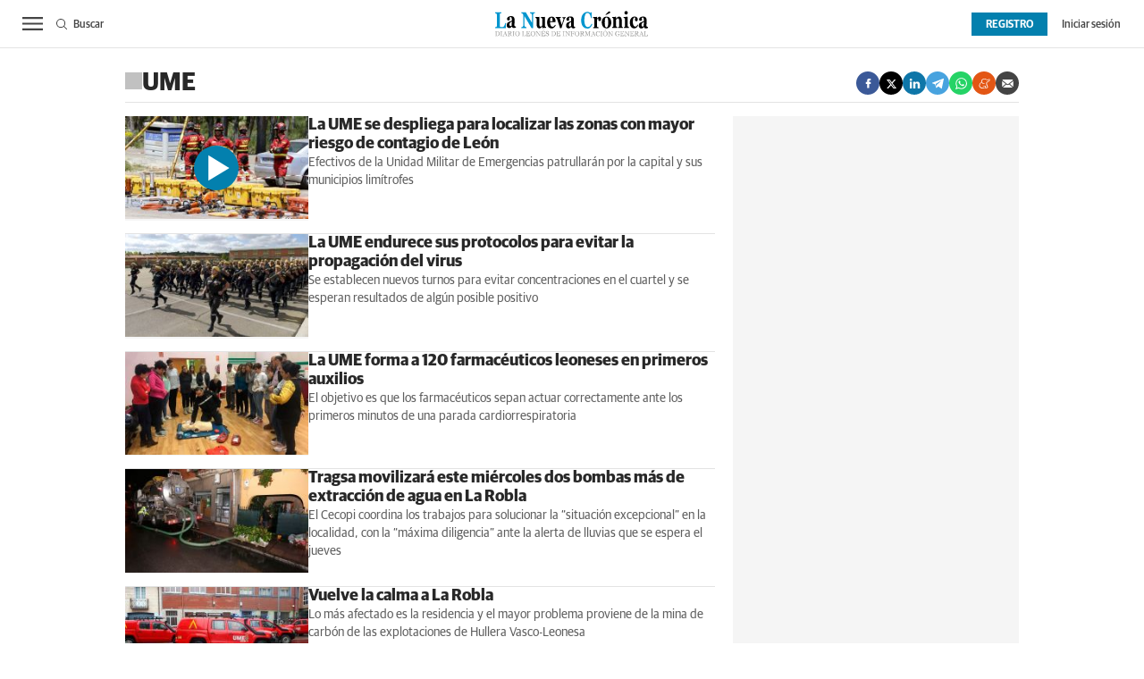

--- FILE ---
content_type: text/html; charset=UTF-8
request_url: https://www.lanuevacronica.com/tag/ume?_page=5
body_size: 47489
content:
<!DOCTYPE html>
<html lang="es">
<head>
    <meta http-equiv="Content-Type" content="text/html; charset=utf-8" />
    <meta name="publisuites-verify-code" content="aHR0cHM6Ly93d3cubGFudWV2YWNyb25pY2EuY29t" />

                            
            
            
    
            <title>UME - Página 5</title>
        <meta name="description" content="Noticias de León y provincia. Toda la información de actualidad, sucesos, política, deportes, cultura y Bierzo. Diario digital - Página 5"/>
                    <link rel="canonical" href="https://www.lanuevacronica.com/tag/ume?_page=5" />
                    <!-- Og MetaTags -->
                <meta property="og:site_name" content="La Nueva Crónica"/>
    <meta property="og:title" content="UME - Página 5"/>
    <meta property="og:description" content="Todas las noticias y última hora sobre UME de León y provincia en tu periódico digital La Nueva Crónica - Página 5"/>
    <meta property="og:url" content="https://www.lanuevacronica.com/tag/ume?_page=5"/>
    <meta property="og:image" content="https://www.lanuevacronica.com/uploads/static/la-nueva-cronica/dist/logos/logo-1200x630.png" />
    <meta property="og:image:width" content="1200" />
    <meta property="og:image:height" content="630" />
    <meta property="og:image:type" content="image/png" />
    <meta property="og:type" content="website"/>
    <meta property="og:locale" content="es_ES" />

        <!-- /Og MetaTags -->
                    
            <meta name="robots" content="index, follow, max-snippet:-1, max-image-preview:large, max-video-preview:-1">
    
    <!-- Twitter Card -->
            <meta name="twitter:card" content="summary_large_image"/>
    <meta name="twitter:url" content="https://www.lanuevacronica.com/tag/ume"/>
    <meta name="twitter:title" content="UME"/>
    <meta name="twitter:description" content="La Nueva Crónica - Noticias de León, toda la información al instante"/>
    <meta name="twitter:image:src" content="https://www.lanuevacronica.com/uploads/static/la-nueva-cronica/dist/logos/logo-1200x630.png"/>

    <!-- /Twitter Card -->

    <meta name="viewport" content="width=device-width, initial-scale=1.0" />

    <!-- Image preload -->
        <!-- /Image preload -->

    
    <link rel="shortcut icon" href="/favicon.ico"/>
    <link rel="apple-touch-icon" sizes="72x72" href="https://www.lanuevacronica.com/uploads/static/la-nueva-cronica/logos/apple-touch-icon-72x72.png"/>
    <link rel="apple-touch-icon" sizes="114x114" href="https://www.lanuevacronica.com/uploads/static/la-nueva-cronica/logos/apple-touch-icon-114x114.png"/>
    <link rel="apple-touch-icon-precomposed" sizes="72x72" href="https://www.lanuevacronica.com/uploads/static/la-nueva-cronica/logos/apple-touch-icon-72x72.png"/>
    <link rel="apple-touch-icon-precomposed" sizes="144x144" href="https://www.lanuevacronica.com/uploads/static/la-nueva-cronica/logos/apple-touch-icon-114x114.png"/>

    <!-- RSS -->
    <link rel="alternate" type="application/rss+xml" title="RSS la-nueva-cronica" href="https://www.lanuevacronica.com/uploads/feeds/feed_la-nueva-cronica_es.xml">
    <!-- /RSS -->

        <style>@font-face{font-family:Arial Fallback;src:local(Arial);size-adjust:93%;ascent-override:99%;descent-override:32%;line-gap-override:normal}@font-face{font-family:Guardian Sans;font-display:swap;src:url(/uploads/static/la-nueva-cronica/dist/fonts/GuardianSansRegular.woff) format("woff")}@font-face{font-family:Guardian Sans;font-display:swap;font-weight:500;src:url(/uploads/static/la-nueva-cronica/dist/fonts/GuardianSansMedium.woff) format("woff")}@font-face{font-family:Guardian Sans;font-display:swap;font-weight:600;src:url(/uploads/static/la-nueva-cronica/dist/fonts/GuardianSansSemibold.woff) format("woff")}@font-face{font-family:Guardian Sans;font-display:swap;font-weight:700;src:url(/uploads/static/la-nueva-cronica/dist/fonts/GuardianSansBold.woff) format("woff")}@font-face{font-family:Guardian Sans;font-style:italic;font-display:swap;src:url(/uploads/static/la-nueva-cronica/dist/fonts/GuardianSansRegularIt.woff) format("woff")}@font-face{font-family:Guardian Sans;font-style:italic;font-display:swap;font-weight:500;src:url(/uploads/static/la-nueva-cronica/dist/fonts/GuardianSansMediumIt.woff) format("woff")}@font-face{font-family:Guardian Sans;font-style:italic;font-display:swap;font-weight:600;src:url(/uploads/static/la-nueva-cronica/dist/fonts/GuardianSansSemiboldIt.woff) format("woff")}@font-face{font-family:Guardian Sans;font-style:italic;font-display:swap;font-weight:700;src:url(/uploads/static/la-nueva-cronica/dist/fonts/GuardianSansBoldIt.woff) format("woff")}html{line-height:1.15;-webkit-text-size-adjust:100%}body{margin:0}main{display:block}h1{font-size:2em;margin:.67em 0}hr{box-sizing:content-box;height:0;overflow:visible}pre{font-family:monospace,monospace;font-size:1em}a{background-color:transparent}abbr[title]{border-bottom:none;text-decoration:underline;text-decoration:underline dotted}b,strong{font-weight:bolder}code,kbd,samp{font-family:monospace,monospace;font-size:1em}small{font-size:80%}sub,sup{font-size:75%;line-height:0;position:relative;vertical-align:baseline}sub{bottom:-.25em}sup{top:-.5em}img{border-style:none}button,input,optgroup,select,textarea{font-family:inherit;font-size:100%;line-height:1.15;margin:0}button,input{overflow:visible}button,select{text-transform:none}[type=button],[type=reset],[type=submit],button{-webkit-appearance:button}[type=button]::-moz-focus-inner,[type=reset]::-moz-focus-inner,[type=submit]::-moz-focus-inner,button::-moz-focus-inner{border-style:none;padding:0}[type=button]:-moz-focusring,[type=reset]:-moz-focusring,[type=submit]:-moz-focusring,button:-moz-focusring{outline:1px dotted ButtonText}fieldset{padding:.35em .75em .625em}legend{box-sizing:border-box;color:inherit;display:table;max-width:100%;padding:0;white-space:normal}progress{vertical-align:baseline}textarea{overflow:auto}[type=checkbox],[type=radio]{box-sizing:border-box;padding:0;margin-right:7px}[type=number]::-webkit-inner-spin-button,[type=number]::-webkit-outer-spin-button{height:auto}[type=search]{-webkit-appearance:textfield;outline-offset:-2px}[type=search]::-webkit-search-decoration{-webkit-appearance:none}::-webkit-file-upload-button{-webkit-appearance:button;font:inherit}details{display:block}summary{display:list-item}[hidden],template{display:none}*{box-sizing:border-box;-moz-box-sizing:border-box;-webkit-box-sizing:border-box}picture{display:block}:focus{outline:none}input[type=submit]:hover{cursor:pointer}a,abbr,acronym,address,applet,article,aside,audio,b,big,blockquote,body,canvas,caption,center,cite,code,dd,del,details,dfn,div,dl,dt,em,embed,fieldset,figcaption,figure,footer,form,h1,h2,h3,h4,h5,h6,header,hgroup,html,i,iframe,img,ins,kbd,label,legend,li,mark,menu,nav,object,ol,output,p,pre,q,ruby,s,samp,section,small,span,strike,strong,sub,summary,sup,table,tbody,td,tfoot,th,thead,time,tr,tt,u,ul,var,video{margin:0;padding:0;border:0;font-size:100%;font:inherit;vertical-align:baseline;line-height:1.2}article,aside,details,figcaption,figure,footer,header,hgroup,menu,nav,section{display:block}body{line-height:1.2}ol,ul{list-style:none}blockquote,q{quotes:none}blockquote:after,blockquote:before,q:after,q:before{content:"";content:none}table{border-collapse:collapse;border-spacing:0}html{max-width:100%;scroll-behavior:smooth;scroll-margin-top:3.3125rem;overflow-x:hidden}body,html{position:relative}body{font-family:Guardian Sans,Arial Fallback,sans-serif;color:#282828}::selection{color:#282828;background:#ebfaff}a{text-decoration:none;font-size:inherit;color:inherit}img{display:block;max-width:100%;height:auto}textarea{width:100%}b,strong{font-weight:700}em,i{font-style:italic}.o-layout{display:flex;flex-direction:column;gap:1.25rem}.o-layout--cols{flex-direction:row;flex-wrap:nowrap;justify-content:space-between;max-width:62.5rem;margin:0 auto;gap:unset}.o-layout--col-1{flex:0 0 auto;width:66%}.article .o-layout--col-1 .o-grid,.article .o-layout--col-1 .o-grid__item{gap:0}.o-layout--col-2{flex:0 0 auto;width:32%}.o-layout--col-2 .o-grid,.o-layout--col-2 .o-grid__item{height:100%}.article .o-layout--col-2 .o-grid,.article .o-layout--col-2 .o-grid__item{gap:1.25rem}.o-layout--magazine{max-width:53.75rem}.o-layout--account{max-width:100%}.o-layout--top{height:3.3125rem;position:sticky;top:0;z-index:100;pointer-events:none}.main-header .o-layout--top{height:8.3125rem}.article .o-layout--top,.gallery .o-layout--top,.live-event .o-layout--top,.service .o-layout--top,.static .o-layout--top,.thematic .o-layout--top{margin-bottom:.625rem}.o-layout--top-banners{top:0;margin:0 auto;width:100%;z-index:100;position:relative;z-index:9}.has-sticky-header .o-layout--top-banners{position:relative}.o-layout--v-banners{pointer-events:none;position:absolute;top:0;width:100%;margin:0 auto;opacity:0}.o-flex-columns__wrapper{max-width:62.5rem;margin:0 auto;padding:20px 0;display:flex;flex-direction:column;gap:20px}.o-flex-columns__header{position:relative;text-align:center}.o-flex-columns__header:before{content:"";position:absolute;top:.5rem;display:block;width:100%;border-top:1px solid #e3e3e3;z-index:-1}.o-flex-columns__title{display:inline-block;padding:0 .6875rem;background-color:#fff;font-size:1rem;font-weight:700}.o-flex-columns__row{display:flex;flex-direction:column;max-width:62.5rem;width:100%;margin:0 auto;gap:10px}.o-flex-columns__row--2col .o-flex-columns__row--2col{margin-bottom:-1em}.o-flex-columns__row--4col{flex-direction:column}.o-flex-columns__row--5col{flex-direction:column}.o-flex-columns__row--variable{flex-direction:row;justify-content:center;gap:1.875rem}.o-flex-columns__row--bootstrap>div{padding:0}[class*=has-color] .o-flex-columns{background-color:#0380ae}.o-flex-columns--home-secondary-1 .o-flex-columns__wrapper,.o-flex-columns--home-secondary-4 .o-flex-columns__wrapper,.o-flex-columns--home-secondary-8 .o-flex-columns__wrapper,.o-flex-columns--home-secondary-9 .o-flex-columns__wrapper,.o-flex-columns--opinion .o-flex-columns__wrapper{gap:.875rem}.o-flex-columns--service .o-flex-columns__row--5col .o-flex-columns__item{width:auto}.o-flex-columns__list-item:last-child article{margin-bottom:0}.o-flex-columns__item{display:flex;flex-direction:column;justify-content:flex-start;gap:1rem}.o-icon{width:15px;height:15px}.o-icon--s1{width:54px;height:54px}.o-icon--s2{width:32px;height:32px}.o-icon--s3{width:20px;height:20px}.o-icon--s4{width:10px;height:10px}.o-icon-list{display:flex;flex-wrap:wrap;justify-content:space-between}.o-icon-list__item{text-align:center;margin:15px 0;flex:0 0 15%}.o-icon-list__item .icon{display:block;width:50px;height:50px;margin:0 auto}.o-group{display:flex;flex-wrap:wrap;align-items:center;gap:.75rem;width:100%}.o-grid{display:grid;grid-auto-rows:auto;grid-template-columns:repeat(12,1fr);grid-auto-flow:row;gap:1.25rem;width:100%;max-width:62.5rem;margin:0 auto}.o-grid--fullwidth,.o-grid.is-fullwidth{max-width:100%}.o-grid__row{display:grid;grid-auto-rows:auto;grid-template-columns:repeat(12,1fr);grid-auto-flow:row;gap:1.25rem;width:100%;max-width:62.5rem;margin:0 auto}.o-grid__item{display:flex;flex-direction:column;justify-content:flex-start;gap:1rem}.o-grid__item--col-12{grid-column:span 12}.o-grid__item--col-11{grid-column:span 11}.o-grid__item--col-10{grid-column:span 10}.o-grid__item--col-9{grid-column:span 9}.o-grid__item--col-8{grid-column:span 8}.o-grid__item--col-7{grid-column:span 7}.o-grid__item--col-6{grid-column:span 6}.o-grid__item--col-5{grid-column:span 5}.o-grid__item--col-4{grid-column:span 4}.o-grid__item--col-3{grid-column:span 3}.o-grid__item--col-2{grid-column:span 2}.o-grid__item--col-1{grid-column:span 1}.o-grid__item--row-12{grid-row:span 12}.o-grid__item--row-11{grid-row:span 11}.o-grid__item--row-10{grid-row:span 10}.o-grid__item--row-9{grid-row:span 9}.o-grid__item--row-8{grid-row:span 8}.o-grid__item--row-7{grid-row:span 7}.o-grid__item--row-6{grid-row:span 6}.o-grid__item--row-5{grid-row:span 5}.o-grid__item--row-4{grid-row:span 4}.o-grid__item--row-3{grid-row:span 3}.o-grid__item--row-2{grid-row:span 2}.o-grid__item--row-1{grid-row:span 1}.o-grid--format-1{column-gap:1.25rem;max-width:53.75rem;margin:1.6875rem auto 5.1875rem;padding:0}.o-grid--format-2{grid-template-columns:repeat(2,1fr);margin:0 0 .9375rem;padding:0 0 .9375rem}.o-grid--format-2 [class*=o-grid__item--col]{grid-column:auto}.o-grid--format-3{margin:0 0 .9375rem;padding:0 0 .9375rem;overflow-x:scroll;display:flex}.o-grid--format-3 .o-grid__item{flex:0 0 22%}.o-grid--openning{padding-top:.9375rem}.o-grid--home-main-18 .o-grid__item--col-4{background-color:#f5f5f5}.o-grid--home-secondary-10{row-gap:.875rem}.o-grid--las-cosas-de-ful{background-color:#f5f5f5}[class*=o-grid__item--col]{max-width:100%}.m-author{display:flex;align-items:center;gap:.375rem}.m-author__figure{position:relative;width:2rem;height:2rem;overflow:hidden;border-radius:50%}.m-author__position{font-size:.75rem;color:#282828;text-transform:none;font-weight:400}.m-author--list{font-size:.6875rem;color:#444;text-transform:none;font-weight:400}[class*=has-color] .m-author--list{color:#fff}.m-author--list .m-author__name:not(:first-child):before{content:"|";padding:0 .3125rem}.m-author--viewer{font-size:.8125rem;color:#282828;text-transform:none;font-weight:700}.m-author--viewer:not(:first-child):before{content:"|"}.m-button{display:flex;justify-content:center;align-items:center;gap:.625rem;width:fit-content;padding:.625rem .8125rem;border:none;color:#fff;background-color:#0380ae;font-family:Guardian Sans,Arial Fallback,sans-serif;font-weight:500;font-size:.875rem;text-transform:uppercase;line-height:1.3;text-align:center}.m-button:hover{opacity:.7;cursor:pointer;transition:opacity .2s ease-in-out}.m-button svg{fill:#fff}.m-button__icon{width:.9375rem;height:.9375rem}.m-button--secondary{color:#0380ae;background-color:#ebfaff}.m-button--secondary .m-button__icon{fill:#0380ae}.m-button--tertiary{color:#0380ae;background-color:transparent;border:1px solid}.m-button--tertiary .m-button__icon{fill:#0380ae}.m-button--small{padding:.625rem 1rem .5rem;font-size:.75rem;line-height:.625rem;gap:.5rem}.m-button--small .m-button__txt{font-size:inherit;line-height:inherit}.m-button.is-voted{opacity:.5;pointer-events:none;cursor:default}.m-category{font-size:.625rem;color:#0380ae;text-transform:uppercase;font-weight:600;font-family:Guardian Sans,Arial Fallback,sans-serif}.has-category-7 .m-category{color:#c810e0}.has-category-8 .m-category{color:#d86c00}.has-category-28 .m-category{color:#0682cc}.has-category-76 .m-category{color:#900090}.has-category-26 .m-category{color:#0380ae}.m-category__link{transition:all .15s ease-out}.m-category__link:hover{opacity:.7}[class*=has-color] .m-category--list{color:#fff}.m-category--viewer{font-size:.75rem;font-weight:700}.m-comments{display:flex;gap:.125rem;font-size:.6875rem;color:#444;font-weight:400;font-family:Guardian Sans,Arial Fallback,sans-serif}.m-comments__link,.m-comments__total{display:flex;gap:.25rem}.m-comments .o-icon{height:.75rem;fill:#444}[class*=has-color] .m-comments--list{color:#fff}[class*=has-color] .m-comments--list .o-icon{fill:#fff}.m-comments--viewer{font-size:.75rem;cursor:pointer}.m-date{display:flex;font-size:.6875rem;color:#444;font-weight:400;font-family:Guardian Sans,Arial Fallback,sans-serif}.m-date .o-icon{height:.75rem;fill:#444}[class*=has-color] .m-date--list{color:#fff}.m-date--viewer{gap:.25rem;font-size:.75rem}.m-date--updated{margin-left:.25rem;padding-left:.25rem;border-left:.0625rem solid #e3e3e3;font-weight:500}.m-logo{line-height:0;display:block;max-width:100%;transition:all .15s ease-out}.m-logo__txt{position:absolute;font-size:0}.m-logo--full,.m-logo--full .m-logo__image{width:16.875rem;height:2.8125rem}.m-logo--full-header{display:none}.has-full-header .m-logo--full-header{display:block}.has-full-header .m-logo--reduced-header{display:none}.m-logo--normal,.m-logo--normal .m-logo__image,.m-logo--reduced,.m-logo--reduced .m-logo__image{width:10.6875rem;height:1.8125rem}.m-logo--footer,.m-logo--footer .m-logo__image{width:12.5rem;height:2.0625rem}.m-save{cursor:pointer}.m-save .o-icon{height:.75rem;fill:#444}.m-save__wrapper{display:flex;gap:.25rem}.m-save__save-text{font-size:.75rem;color:#444;font-weight:400;font-family:Guardian Sans,Arial Fallback,sans-serif}.m-save.is-saved-article .o-icon,.m-save.is-saved .o-icon{fill:#0380ae}.m-social-share{display:flex;flex-direction:row;gap:.375rem}.m-social-share__item{overflow:hidden}.m-social-share__item,.m-social-share__link{display:flex;justify-content:center;align-items:center}.m-social-share__link{border-bottom:none;width:100%;height:100%}.m-social-share .m-social-share__item{border-radius:50%;width:1.625rem;height:1.625rem}.m-social-share .m-social-share__img{width:.8125rem;height:.8125rem}.m-social-share .m-social-share__item{background:#444}.m-social-share .m-social-share__item--facebook{background:#3b5998}.m-social-share .m-social-share__item--twitter{background:#000}.m-social-share .m-social-share__item--linkedin{background:#0e76a8}.m-social-share .m-social-share__item--whatsapp{background:#25d366}.m-social-share .m-social-share__item--telegram{background:#48a3df}.m-social-share .m-social-share__item--youtube{background:#ec2b00}.m-social-share .m-social-share__item--instagram{background:radial-gradient(circle at 30% 107%,#fdf497 0,#fdf497 5%,#fd5949 45%,#d6249f 60%,#285aeb 90%)}.m-social-share .m-social-share__item--twitch{background:#6441a4}.m-social-share .m-social-share__item--pinterest{background:#e60023}.m-social-share .m-social-share__item--meneame{background:#e35614}.m-social-share .m-social-share__img{fill:#fff}.m-social-share--secondary{margin:0 0 1.25rem}.m-social-profile{display:flex;flex-direction:row;gap:0}.m-social-profile__item{overflow:hidden}.m-social-profile__item,.m-social-profile__link{display:flex;justify-content:center;align-items:center}.m-social-profile__link{border-bottom:none;width:100%;height:100%}.m-social-profile .m-social-profile__img{fill:#444}.m-social-profile .m-social-profile__item{width:1.625rem;height:1.625rem}.m-social-profile .m-social-profile__img{width:.8125rem;height:.8125rem}.m-social-profile__item--kioskoymas .m-social-profile__img{width:.9375rem;height:.9375rem}.m-social-profile--author{gap:.375rem;opacity:.5}.m-social-profile--author .m-social-profile__item{border-radius:50%}.m-social-profile--author .m-social-profile__img{fill:#fff}.m-social-profile--author .m-social-profile__item{background:#5f5f5f}.m-heading{border:solid #e3e3e3;border-width:0 0 1px;min-height:2.1875rem;display:flex;flex-direction:row;justify-content:space-between;margin-bottom:.9375rem;align-items:center}.m-heading__title{display:flex;align-items:baseline;font-size:1.75rem;color:#282828;margin:0;font-weight:700;font-family:Guardian Sans,Arial Fallback,sans-serif}.m-heading__title:before{content:"";display:inline-block;width:1.1875rem;height:1.1875rem;margin-right:.4375rem;background-color:#c1c1c1}.has-category-7 .m-heading__title:before{background-color:#c810e0}.has-category-8 .m-heading__title:before{background-color:#d86c00}.has-category-28 .m-heading__title:before{background-color:#0682cc}.has-category-76 .m-heading__title:before{background-color:#900090}.has-category-26 .m-heading__title:before{background-color:#0380ae}.o-grid--las-cosas-de-ful .m-heading__title:before{background-color:#0380ae}.m-heading__link-title{display:inline-block}.m-heading__link-all{font-size:.75rem;display:flex;align-items:center}.m-heading__link-all .icon{width:14px;height:14px;fill:#282828;margin-top:.125rem}.m-heading__link-all-bullet{padding-left:.625rem}.m-heading__sponsor{margin-left:auto;display:flex;align-items:center}.m-heading__sponsor-txt{margin-right:.625rem;font-size:.75rem}.m-heading__sponsor-img{max-width:6.25rem;max-height:1.25rem}.m-heading .o-icon{height:.75rem;fill:#282828}[class*=has-color] .m-heading__title{color:#fff}[class*=has-color] .m-heading__title:before{background-color:#fff}[class*=has-color] .m-heading__link-all{color:#fff}[class*=has-color] .m-heading__link-all-bullet svg{fill:#fff}.m-heading--format-2{border:solid #e3e3e3;border-width:0 0 1px}.m-heading--format-2 .m-heading__title{font-size:1.0625rem;color:#282828;font-weight:700;font-family:Guardian Sans,Arial Fallback,sans-serif;margin:0}.m-heading--format-2 .m-heading__title:before{width:.875rem;height:.875rem}.m-heading--format-3{border:none;margin-bottom:0}.m-heading--format-3 .m-heading__title{font-size:1.0625rem;color:#0380ae;font-weight:600;font-family:Guardian Sans,Arial Fallback,sans-serif;margin:0}.m-heading--format-4{border-width:0;border-style:solid;min-height:auto;margin-bottom:.1875rem}.m-heading--format-4 .m-heading__title{font-size:.6875rem;color:#444;font-weight:400;font-family:Guardian Sans,Arial Fallback,sans-serif}.m-heading--format-4 .m-heading__title:before{display:none}.m-heading--opening-right{min-height:auto;margin:.3125rem .625rem 0}.has-category-7 .m-heading--opening-right{border-color:#c810e0}.has-category-8 .m-heading--opening-right{border-color:#d86c00}.has-category-28 .m-heading--opening-right{border-color:#0682cc}.has-category-76 .m-heading--opening-right{border-color:#900090}.has-category-26 .m-heading--opening-right{border-color:#0380ae}.m-heading--opening-right .m-heading__title{padding-bottom:.25rem;font-size:1.125rem;line-height:1em;font-weight:700}.has-category-7 .m-heading--opening-right .m-heading__title{color:#c810e0}.has-category-8 .m-heading--opening-right .m-heading__title{color:#d86c00}.has-category-28 .m-heading--opening-right .m-heading__title{color:#0682cc}.has-category-76 .m-heading--opening-right .m-heading__title{color:#900090}.has-category-26 .m-heading--opening-right .m-heading__title{color:#0380ae}.m-heading--opening-right .m-heading__title:before{display:none}.has-category-7 .m-heading--opening-right .m-heading__link-all{color:#c810e0}.has-category-8 .m-heading--opening-right .m-heading__link-all{color:#d86c00}.has-category-28 .m-heading--opening-right .m-heading__link-all{color:#0682cc}.has-category-76 .m-heading--opening-right .m-heading__link-all{color:#900090}.has-category-26 .m-heading--opening-right .m-heading__link-all{color:#0380ae}.has-category-7 .m-heading--opening-right .m-heading__link-all-bullet svg path,.m-heading--opening-right .m-heading__link-all-bullet svg path{fill:#c810e0}.has-category-8 .m-heading--opening-right .m-heading__link-all-bullet svg path{fill:#d86c00}.has-category-28 .m-heading--opening-right .m-heading__link-all-bullet svg path{fill:#0682cc}.has-category-76 .m-heading--opening-right .m-heading__link-all-bullet svg path{fill:#900090}.has-category-26 .m-heading--opening-right .m-heading__link-all-bullet svg path{fill:#0380ae}.o-flex-columns__wrapper .m-heading,.o-grid--home-secondary-10 .m-heading{margin:0;padding-bottom:.125rem}.m-related{margin-top:1.25rem;margin-bottom:1.625rem}.m-related__heading{font-size:.6875rem;color:#444;margin:0;border:none;min-height:auto}.m-related__item{border-color:#e3e3e3;border-style:solid;border-width:1px 0;display:flex;flex-direction:row;gap:10px;padding:.9375rem 0}.m-related__item-img-wrapper{flex:0 0 5rem}.m-related a.m-related__item-link{font-size:.9375rem;color:#282828;font-weight:700;line-height:1.27em;display:inline-block;display:inline;border-bottom:1px solid transparent;transition:all .15s ease-in-out}.m-related a.m-related__item-link:hover{border-bottom:1px solid}.m-related__fig{width:100%}.m-related--out{margin:1.875rem 0}.m-related--out .m-related__item{border:solid #e3e3e3;border-width:0 0 1px}.m-related--out .m-related__item-img-wrapper{flex:0 0 5rem}.m-related--out a.m-related__item-link{font-size:.9375rem;color:#282828;font-weight:700;font-family:Guardian Sans,Arial Fallback,sans-serif;display:inline;border-bottom:1px solid transparent;transition:all .15s ease-in-out}.m-related--out a.m-related__item-link:hover{border-bottom:1px solid}.c-form{border:0 solid #e3e3e3;padding:0;background:transparent}.c-form,.c-form__wrapper{display:flex;flex-direction:column;gap:1.25rem}.c-form__heading{display:flex;flex-direction:column;gap:.3125rem}.c-form__title{font-size:1.75rem;font-weight:500}.c-form__title-close{display:block;width:15px;height:15px;margin-top:-4px;background-image:url([data-uri]);background-position:50%;background-repeat:no-repeat;font-size:0;float:right}.c-form__desc{font-size:1.125rem}.c-form__form{display:flex;gap:1.25rem;flex-direction:column}.c-form__main .c-form__input{width:100%;padding:0 .9375rem}.c-form__main{display:flex;flex:0 0 100%}.c-form__actions .m-button{width:100%}.c-form__actions--login{margin:0 0 10px;text-align:center}.c-form__actions--login .m-button{width:auto;margin:0 auto}.c-form__register{display:flex;flex-direction:column;gap:1.25rem}.c-form__register .c-form__title{font-size:1.25rem;color:#282828;font-weight:700}.c-form__register .m-button{width:100%}.c-form__link--back-to-login,.c-form__link--remember-pwd{text-align:center;font-size:.75rem;color:#282828}.c-form__message{font-size:1.0625rem;display:flex;align-items:center}.c-form__message.is-failure,.c-form__message.is-success{min-height:2.5rem;padding-left:2.5rem}.c-form__message.is-success{color:#92b500;background-image:url([data-uri])}.c-form__message.is-failure,.c-form__message.is-success{background-position:0;background-size:28px;background-repeat:no-repeat}.c-form__message.is-failure{color:red;background-image:url([data-uri])}.c-form__field{display:flex;justify-content:center;flex-direction:column;position:relative;gap:.25rem}.c-form__field--row{gap:.625rem;flex-direction:row;align-items:center;justify-content:flex-start}.c-form__label{display:block;text-transform:none;font-weight:500}.c-form__label,.c-form__label--checkbox{font-size:.75rem;color:#282828}.c-form__label a{text-decoration:underline}.c-form__input-wrapper{position:relative}.c-form__input{width:100%;padding:.75rem .9375rem;color:#5f5f5f;background:#fff;border:1px solid #d6d6d6;font-size:.875rem;transition:all .15s ease-out}.c-form__input:focus{outline:none;border-color:#bdbdbd;transition:all .15s ease-out}.c-form__input--textarea{height:9.375rem}.c-form__select{position:relative;padding:10px 36px 10px 16px;font-size:.875rem;color:#5f5f5f;border-radius:0;border:1px solid #d6d6d6;appearance:none;background-image:url([data-uri]);background-position:center right 4px;background-size:18px;background-repeat:no-repeat}.c-form__icon-unmask{position:absolute;right:0;bottom:.125rem;width:2.8125rem;height:2.8125rem;display:flex;justify-content:center;align-items:center;fill:#c1c1c1;cursor:pointer}.c-form__icon-unmask .o-icon{width:2rem;height:2rem}.c-form__help{font-size:.6875rem;color:#5f5f5f;font-weight:400}.c-form__group{display:flex;flex-direction:column;gap:.25rem}.c-form__group .c-form__label{flex:0 0 100%}.c-form__group--birthdate{display:flex;flex-wrap:wrap;flex-direction:row;justify-content:flex-start}.c-form__group--birthdate .c-form__group-item{width:30%;margin-right:10px}.c-form__count{font-size:.75rem;margin-top:5px;color:#444}.c-form__count.limit_reached{color:red}.c-form__submit{align-self:end;padding:.9375rem;width:100%}.c-form__items--grid{display:grid;grid-gap:1.25rem;grid-template-columns:1fr 1fr}.c-form .c-form__field--full-width{grid-column:1/3}.c-form .c-form__field--full-width .m-button,.c-form__recaptcha{width:100%}.c-form__recaptcha>*{max-width:100%;width:100%}.c-form_inline-message{font-size:.875rem;margin-top:.3125rem}.c-form .is-failure{color:red}.c-form .is-success{color:#92b500}.c-form--register{max-width:35rem;margin:0 auto 1.25rem;box-shadow:0 5px 5px rgba(40,40,40,.1);background:#fff;padding:40px 80px}.c-form--register .c-form__title{text-align:center}.c-form--register .c-form__desc{font-size:1rem;text-align:center}.c-form--register .c-form__desc span{display:block;font-weight:500}.c-form--register .c-form__submit,.c-form--register .m-button{width:100%}.c-form--register .c-form__message{font-size:.875rem;font-weight:400}.c-form--no-border{padding:0;border:none}.c-form--contact .c-form__wrapper{padding:.9375rem 0}.c-form--contact .c-form__heading{text-align:center}.c-form--contact .c-form__text-area{height:160px}.c-form--contact .c-form__captcha{text-align:center;padding:20px;background-color:#f5f5f5}.c-form--contact .m-button{width:100%}.c-form--subscribe-footer{margin-top:20px;background:#0380ae;padding-bottom:1.25rem}.c-form--subscribe-footer .c-form__wrapper{width:62.5rem;justify-content:space-between;padding:0;gap:0}.c-form--subscribe-footer .c-form__message.is-success{color:#cbea4a;background-image:url([data-uri]);background-position:0;background-size:28px;background-repeat:no-repeat}.c-form--subscribe-footer .c-form__message.is-failure{color:#ffbb78;background-image:url([data-uri]);background-position:0;background-size:28px;background-repeat:no-repeat}.c-form--subscribe-footer .c-form__title{color:#fff;font-weight:700;font-size:1.375rem;line-height:1.625rem}.c-form--subscribe-footer .c-form__form{gap:.8125rem}.c-form--subscribe-footer .c-form__items--grid{grid-template-columns:60% 40%}.c-form--subscribe-footer .c-form__label{color:#fff}.c-form--subscribe-footer .c-form__field--full-width{margin-top:.625rem}.c-form--subscribe-footer .c-form__field--full-width .m-button{width:6.875rem;height:2.1875rem;padding-top:.75rem;padding-bottom:.5rem;border:1px solid #fff}.c-form--subscribe-footer .c-form__input{padding:.6875rem .9375rem .5625rem;font-weight:500;color:#444}.c-form--subscribe-footer [type=checkbox]{width:18px;height:18px;border:0;vertical-align:middle}.static .c-form--subscribe-footer{display:none}.c-form--subscribe-page .c-form__heading{text-align:center}.c-form--subscribe-page .c-form__wrapper{padding:.9375rem 0}.c-form--searchform{width:100%}.c-form--searchform .c-form__form{position:relative;display:flex;width:100%;max-width:62.5rem;margin:0 auto;padding:1.25rem}.c-form--searchform .c-form__input{width:100%;height:38px;padding:.1875rem .625rem 0;border:1px solid #e3e3e3;font-weight:500;font-size:.875rem;color:#444}.c-form--searchform .c-form__input:focus{outline:none}.c-form--searchform .c-form__submit{padding:0 .9375rem;background:#0380ae;text-transform:uppercase;color:#fff;font-size:14px;border:none;align-self:auto;width:auto}.c-form--searchform .c-form__close{align-self:center;margin-left:.625rem;margin-right:-1.875rem;width:1.25rem;height:1.25rem;background-image:url([data-uri]);background-position:50%;background-size:no-repeat;background-repeat:no-repeat;background-size:12px;transition:all .15s ease-in-out;cursor:pointer}.c-form--searchform .c-form__close:hover{transition:all .15s ease-in-out}.c-form--searchpage{gap:1.25rem;margin-bottom:3.125rem}.c-form--searchpage .c-form__message{display:inline-block}.c-form--searchpage .c-form__select{padding:5px 36px 5px 16px}.c-form--contest .c-form__title{font-size:1.375rem;font-weight:600}.c-form--contest .c-form__label{font-size:1.125rem;color:#282828;margin:0 0 .875rem;font-weight:500}.c-form--contest .c-form__input{margin:0 0 20px;padding:18px;height:48px;width:100%;border:1px solid #c1c1c1;position:relative;vertical-align:middle;bottom:2px}.c-form--contest .c-form__input::placeholder{color:#c1c1c1}.c-form--contest .c-form__input--radio{display:inline}.c-form--contest .c-form__textarea{margin:0 0 20px;padding:18px;height:178px;width:100%;border:1px solid #c1c1c1;position:relative;vertical-align:middle;bottom:2px}.c-form--contest .c-form__textarea::placeholder{color:#c1c1c1}.c-form--contest .c-form__actions{margin:.9375rem 0 0}.c-form--contest .c-form__actions .m-button{margin:0}.c-form--center,.c-form--center .c-form__input{text-align:center}.c-form--redux .c-form__wrapper{width:30rem;margin:0 auto}.c-form--redux .c-form__form{width:24.375rem;margin:0 auto}.c-form--login .c-form__separator{text-align:center;font-size:1.375rem;font-weight:700;margin:20px 3.125rem 0;position:relative}.c-form--login .c-form__separator:before{content:"";display:block;position:absolute;width:100%;height:1px;background:#e3e3e3;left:0;top:50%}.c-form--login .c-form__separator__text{background:#f5f5f5;position:relative;padding:0 10px}.c-form--login .m-button{width:100%}.c-form--login-page{width:50%;margin:2.5rem auto;padding:40px 80px;text-align:center;box-shadow:0 5px 5px rgba(40,40,40,.1);background:#fff}.c-header{display:flex;flex-direction:column;width:100%}.c-header__wrapper{width:100%;background:#fff;max-width:62.5rem;margin:0 auto;pointer-events:all;border-bottom:1px solid #e3e3e3;max-width:100%}.has-full-header .c-header__wrapper{background:#fff}.c-header__container{margin:0 auto;position:relative;display:flex;flex-wrap:wrap;padding:0;height:3.3125rem;transition:all .5s;align-items:flex-start;max-width:62.5rem;max-width:100%;width:100%}.has-full-header .c-header__container{height:8.3125rem;background:transparent}.c-header__item{min-height:1.625rem;z-index:2}.c-header__menu-btn{position:relative;display:flex;height:3.3125rem;width:3.3125rem;justify-content:center;align-items:center;z-index:100;top:0;cursor:pointer}.c-header__menu-btn:after,.c-header__menu-btn:before{content:"";display:block;position:absolute;width:20px;height:2px;background:#444;left:17px;top:25px;opacity:0;transition:all .15s ease-in-out}.c-header__menu-btn .o-icon{width:1.4375rem;height:1.4375rem;fill:#444}.has-menu-opened .c-header__menu-btn .o-icon{opacity:0;width:1.625rem;height:1.625rem}.has-menu-opened .c-header__menu-btn:before{transform:rotate(45deg)}.has-menu-opened .c-header__menu-btn:after{transform:rotate(-45deg)}.has-menu-opened .c-header__menu-btn:after,.has-menu-opened .c-header__menu-btn:before{opacity:1}.c-header__lang{display:flex;align-items:center}.c-header__search-button{display:flex;align-items:center;cursor:pointer;position:relative}.c-header__search-button:after,.c-header__search-button:before{content:"";display:block;position:absolute;width:20px;height:1px;background:#444;left:-5px;top:25px;opacity:0;transition:all .15s ease-in-out}.c-header__search-button .o-icon{fill:#444;width:1.125rem;height:1.125rem}.c-header__search-button__txt{padding-top:2px;font-size:.75rem;color:#444;font-weight:500}.has-search-opened .c-header__search-button .o-icon{opacity:0}.has-search-opened .c-header__search-button:before{transform:rotate(45deg)}.has-search-opened .c-header__search-button:after{transform:rotate(-45deg)}.has-search-opened .c-header__search-button:after,.has-search-opened .c-header__search-button:before{opacity:1}.c-header__logo{display:flex;justify-content:center;position:absolute;width:100%;height:100%;align-items:center;top:0;left:0}.c-header__logo svg{float:left}.c-header__user-btn{position:absolute;z-index:1;right:.8125rem;top:.9375rem;z-index:100;cursor:pointer}.c-header__user-btn .o-icon{width:1.375rem;height:1.375rem;fill:#0380ae}body.is-logged .c-header__user-btn{display:none}.c-header__newsletter-btn{position:absolute;z-index:1;right:1.25rem;top:.5rem;z-index:100}.c-header__newsletter-btn .m-button{padding-left:1rem;padding-right:1rem}.c-header__newsletter-btn .o-icon{width:.75rem;height:.75rem;fill:#0380ae}body.is-logged .c-header__newsletter-btn{display:none}.c-header__user-options .m-button{padding:.4375rem 1rem .3125rem;font-size:.75rem;line-height:1rem;font-weight:600}.c-header__social{display:flex;align-items:center;justify-content:center}.c-header__social .m-social-profile{margin-top:1.25rem;padding:0;gap:.3125rem}.c-header__social .m-social-profile__item{border:1px solid #e3e3e3;background:#fff;border-radius:50%}.c-header__social .m-social-profile__item--kioskoymas{padding-left:.125rem}.c-header__social .m-social-profile__item--rss{padding-left:.0625rem}body.is-logged .c-header__social .m-social-profile{margin-top:0}.c-header__menu{width:100%;display:flex}.c-header__search-form{width:100%;margin:0;z-index:3}.c-header__back{position:absolute;left:1.25rem;font-size:.875rem}.c-header__back .o-icon{height:.75rem}.c-menu{width:100%}.c-menu__list{position:relative;max-width:100%;display:flex;margin:0 auto;padding:0;list-style:none;justify-content:center;height:100%}.c-menu__item:hover{background:#f5f5f5}.is-hidefromhere~.c-menu__item{display:none}.is-amp .is-hidefromhere~.c-menu__item{display:block}.c-menu__item--socio a{color:#0380ae;font-weight:500}.c-menu__item.has-subitems>.c-menu__link{background-image:url([data-uri]);background-position:center right 4px;background-size:13px;background-repeat:no-repeat;padding-right:1.25rem}.c-menu__link{display:flex;height:calc(100% - 2px);margin-top:2px;padding:0 .9375rem;color:#282828;text-transform:uppercase;font-size:.875rem;font-weight:600;font-family:Guardian Sans,Arial Fallback,sans-serif;transition:all .15s ease-out;align-items:center}.c-menu__link:hover{color:#000;text-decoration:none;transition:all .15s ease-out}.c-menu__link.is-featured{color:#0380ae}.c-menu__sublist{z-index:10;background:#fff;position:absolute;display:none;margin-top:-1px}.c-menu__subitem__link{display:block;padding:12px;color:#282828;text-transform:uppercase;font-size:.875rem;font-weight:600;transition:all .15s ease-out}.c-menu__subitem__link:hover{text-decoration:none;color:#282828;background:#f5f5f5;transition:all .15s ease-out}.c-footer__menu--main .c-menu{margin-top:.3125rem;background:transparent;border:0 solid #e3e3e3}.c-footer__menu--main .c-menu .c-menu__list{justify-content:center}.c-footer__menu--main .c-menu .c-menu__link{font-size:.875rem;font-weight:600;padding:.3125rem .9375rem}.c-footer__menu--main .c-menu li.has-subitems>a{background-size:0}.c-footer__menu--main .c-menu li.has-subitems ul{display:none}.c-footer__menu--static .c-menu{margin-top:.3125rem;border:0 solid #e3e3e3;background:transparent}.c-footer__menu--static .c-menu .c-menu__list{justify-content:center}.c-footer__menu--static .c-menu .c-menu__link{color:#282828;font-family:Guardian Sans,Arial Fallback,sans-serif;font-size:.6875rem;font-weight:400;text-transform:uppercase;padding:.3125rem .75rem}.c-banner{position:relative;width:100%;margin:0 auto 1.25rem;text-align:center;background:#f5f5f5}.c-banner cs-ads{display:block;height:fit-content;position:sticky;top:4.5625rem;overflow:hidden}.c-banner--120x600>*,.c-banner--160x600>*,.c-banner--160x800>*,.c-banner--300x100>*,.c-banner--300x150>*,.c-banner--300x250>*,.c-banner--300x600>*,.c-banner--728x90>*,.c-banner--980x250>*{z-index:2}.c-banner img{max-height:100%}.c-banner--980x250{max-width:62.5rem;height:250px}.c-banner--728x90{max-width:62.5rem;height:90px}.c-banner--300x100{height:6.25rem}.c-banner--300x150{height:9.375rem}.c-banner--300x250{height:18.75rem}.thematic .c-banner--300x250{height:37.5rem;margin:0 auto}.article .c-banner--300x250,.service .c-banner--300x250{margin:0 auto}.c-mainarticle__body .c-banner--300x250:not(:last-child){margin:0 auto 1.625rem}.c-banner--300x300{height:18.75rem}.article .c-banner--300x300,.thematic .c-banner--300x300{height:37.5rem}.c-banner--300x600{height:37.5rem}.c-vbanners .c-banner{position:sticky;height:50rem;overflow:hidden;transition:all 1s;opacity:1;background-color:transparent}.c-vbanners .c-banner cs-ads{display:block;height:50rem;background:transparent}.c-banner img{max-width:100%;margin:0 auto;height:auto}.c-banner__wrapper{display:flex;flex-direction:row;justify-content:center;flex-wrap:wrap}.c-banner__flexible{margin-bottom:10px}.c-banner__flexible+.c-banner__flexible{margin-left:10px}.v-banners-wrapper{position:fixed;top:0;left:0;right:0;height:1px;z-index:10;margin:0 auto;text-align:center}.has-full-header .v-banners-wrapper,body.u-vbanners-stop .v-banners-wrapper{position:absolute}.v-banners-wrapper .v-banners{position:relative;width:62.5rem;margin:0 auto;height:1px;overflow:visible}.v-banners-wrapper .v-banner1{display:block;position:absolute;top:63px;right:101%;bottom:0;pointer-events:auto;transition:all .15s ease-in-out;width:160px;height:50rem}.v-banners-wrapper .v-banner1 img{width:160px;max-width:160px;height:50rem}body.has-full-header .v-banners-wrapper .v-banner1{top:270px}.v-banners-wrapper .v-banner2{display:block;position:absolute;top:63px;left:101%;bottom:0;pointer-events:auto;transition:all .15s ease-in-out;width:160px;height:50rem}.v-banners-wrapper .v-banner2 img{width:160px;max-width:160px;height:50rem}body.has-full-header .v-banners-wrapper .v-banner2{top:270px}.c-vbanners,.o-layout--v-banners .o-grid,.o-layout--v-banners .o-grid__item{position:relative;top:0;left:0;width:100%;height:100%;z-index:2}.c-vbanners{display:none}.c-vbanners .c-banner:has(#banner-skin){position:absolute}.c-vbanners__wrapper{width:100%;margin:0 auto;position:sticky;top:0;transition:top .15s;top:3.9375rem}body.has-menu-opened .c-vbanners__wrapper{top:6.0625rem}body.has-search-opened .c-vbanners__wrapper{top:9.25rem}.c-vbanners__frame{position:relative;display:grid;grid-gap:.625rem;grid-template-columns:auto 62.5rem auto}.c-vbanners__left,.c-vbanners__right{position:relative;pointer-events:all;overflow:hidden}.c-vbanners__center{visibility:hidden}.c-logged{font-size:.75rem;color:#444;display:flex;justify-content:flex-end;gap:.75rem}.c-logged__link{display:flex;align-items:center}.c-logged__link--logout{gap:.375rem;color:#444}.c-logged__link--logout svg{fill:#444}.c-logged__img{color:#fff;background:#0380ae;padding:5px;border-radius:50%;width:1.625rem;height:1.625rem;display:inline-block;text-align:center;line-height:1.5em}.c-logged__text{font-size:.75rem;color:#444;font-weight:400;line-height:1em}.c-logged--in{position:relative;top:0}.c-logged--in,.has-sticky-header .c-logged--in{right:.8125rem}.has-menu-opened .c-logged--in{position:fixed;top:.8125rem;right:.8125rem}body:not(.is-logged) .c-logged--in{display:none}body.is-logged .c-logged--out{display:none}.has-menu-opened .c-logged--out{top:0;width:100%;position:relative;padding:.625rem .6875rem}.c-modal{position:fixed;top:0;bottom:0;left:0;right:0;z-index:10000;background:hsla(0,0%,100%,.6);display:flex;text-align:center}.c-modal__wrapper{width:31.25rem;max-width:100%;margin:auto;background-color:#fff;box-shadow:0 0 5px rgba(40,40,40,.1);flex-direction:column;overflow:auto;position:relative;max-height:80vh;padding:2.5rem;border:1px solid #e3e3e3}.c-modal__main-icon{width:2.375rem;height:2.375rem;margin:0 auto 1.25rem;fill:#0380ae;display:block}.c-modal__body{overflow-y:scroll;max-height:max-content;height:100%}.c-modal__close{position:absolute;top:16px;right:16px;width:26px;height:26px;background-image:url([data-uri]);background-repeat:no-repeat;background-size:20px;background-position:50%}.c-modal__close:hover{cursor:pointer}.c-modal--full-width .c-modal__wrapper{width:100%;height:100%;max-width:calc(100% - 40px);max-height:calc(100% - 40px);margin:auto;background-color:#fff;box-shadow:0 0 5px rgba(40,40,40,.1);flex-direction:column;overflow:auto;position:relative;padding:3.625rem 0 0;border:1px solid #e3e3e3}.c-modal--full-width .c-modal__embed{margin:0;padding:0;position:relative}.c-modal--full-width .c-modal__embed iframe{width:100%;height:calc(100vh - 100px)}.c-modal--full-width .c-modal__video{position:relative;padding-bottom:56.25%}.c-modal--full-width .c-modal__video iframe,.c-modal--full-width .c-modal__video video{position:absolute;top:0;right:0;bottom:0;left:0;width:100%;height:100%}.c-news-block{position:relative;font-size:.875rem;padding-bottom:.9375rem;border:solid #e3e3e3;border-width:0 0 1px;display:flex;flex-direction:column;height:100%}.o-flex-columns--list .c-news-block{padding-bottom:.9375rem}.c-news-block__powered__text{font-size:.75rem;color:#282828;font-weight:700;margin-bottom:.9375rem}.c-news-block__powered__img{margin-bottom:1.25rem}.c-news-block__powered__img .o-icon{width:auto;height:1.25rem}.c-news-block__wrapper{display:flex;flex-direction:column;position:relative;overflow:hidden;gap:.625rem}.c-news-block__fig{position:relative;font-size:1.25rem;padding-bottom:56.25%;background:#f5f5f5;overflow:hidden}.c-news-block__fig .c-news-block__link{position:absolute;width:100%;height:100%}.c-news-block__img{width:100%;max-width:100%;height:auto;position:absolute}.c-news-block__txt{height:100%;display:flex;flex-direction:column;flex:1 1 auto;gap:.625rem}.c-news-block__title,.c-news-block__txt{font-family:Guardian Sans,Arial Fallback,sans-serif}.c-news-block__title{font-size:1.25rem;color:#282828;font-weight:700}.c-news-block__title a{display:inline;border-bottom:1px solid transparent;transition:all .15s ease-in-out}.c-news-block__title a:hover{border-bottom:1px solid}.c-news-block__entry{font-size:.875rem;color:#5f5f5f}.c-news-block__extra-info{display:flex;color:#5f5f5f;flex-wrap:wrap;align-items:center}.c-news-block__related{margin-top:.625rem;display:flex;gap:.3125rem;flex-direction:column}.c-news-block__related-item{display:flex;flex-direction:row;gap:.625rem}.c-news-block__related-item-fig{flex:0 0 5rem}.c-news-block__related-item-img{width:100%}.c-news-block__related-item-link{font-size:.75rem;color:#282828;font-weight:600;display:inline-block}.c-news-block__related-item-link:hover{text-decoration:underline}.c-news-block__related-item--no-image{margin-top:0}.c-news-block__related-item--no-image .c-news-block__related-item-fig{flex:0 0 auto}.c-news-block__related-item--no-image .o-icon{fill:#c1c1c1}.c-news-block[class*=has-] .c-news-block__fig:after,.c-news-block[class*=has-] .c-news-block__fig:before{pointer-events:none}.c-news-block[class*=has-] .c-news-block__fig:before{z-index:1}.c-news-block[class*=has-] .c-news-block__fig.has-video .c-news-block__fig{position:relative}.c-news-block[class*=has-] .c-news-block__fig.has-video .c-news-block__fig:before{content:"";display:block;position:absolute;width:77px;height:77px;background:transparent;left:50%;top:50%;background:url([data-uri]);background-size:cover;background-color:#0380ae;border-radius:50%;z-index:1;border:0 solid #fff;margin-left:-38.5px;margin-top:-38.5px}.c-news-block[class*=has-] .c-news-block__fig.has-audio .c-news-block__fig{position:relative}.c-news-block[class*=has-] .c-news-block__fig.has-audio .c-news-block__fig:before{content:"";display:block;position:absolute;width:77px;height:77px;background:transparent;left:50%;top:50%;background:url([data-uri]);background-size:cover;background-color:#0380ae;border-radius:50%;z-index:1;border:0 solid #fff;margin-left:-38.5px;margin-top:-38.5px}.c-news-block[class*=has-] .c-news-block__fig.has-gallery .c-news-block__fig{position:relative}.c-news-block[class*=has-] .c-news-block__fig.has-gallery .c-news-block__fig:before{content:"";display:block;position:absolute;width:77px;height:77px;background:transparent;left:50%;top:50%;background:url([data-uri]);background-size:cover;background-color:#0380ae;border-radius:50%;z-index:1;border:0 solid #fff;margin-left:-38.5px;margin-top:-38.5px}.c-news-block[class*=has-] .c-news-block__fig.has-subscription .c-news-block__fig{position:relative}.c-news-block[class*=has-] .c-news-block__fig.has-subscription .c-news-block__fig:after{content:"";display:block;position:absolute;width:25px;height:25px;background:transparent;left:0;top:0;background:url([data-uri]);background-size:17px;background-repeat:no-repeat;background-position:50%;background-color:#0380ae;border-radius:0;z-index:1;border:0 solid #fff}.c-news-block.has-video .c-news-block__fig{position:relative}.c-news-block.has-video .c-news-block__fig:before{content:"";display:block;position:absolute;width:77px;height:77px;background:transparent;left:50%;top:50%;background:url([data-uri]);background-size:cover;background-color:#0380ae;border-radius:50%;z-index:1;border:0 solid #fff;margin-left:-38.5px;margin-top:-38.5px}.c-news-block.has-audio .c-news-block__fig{position:relative}.c-news-block.has-audio .c-news-block__fig:before{content:"";display:block;position:absolute;width:77px;height:77px;background:transparent;left:50%;top:50%;background:url([data-uri]);background-size:cover;background-color:#0380ae;border-radius:50%;z-index:1;border:0 solid #fff;margin-left:-38.5px;margin-top:-38.5px}.c-news-block.has-gallery .c-news-block__fig{position:relative}.c-news-block.has-gallery .c-news-block__fig:before{content:"";display:block;position:absolute;width:77px;height:77px;background:transparent;left:50%;top:50%;background:url([data-uri]);background-size:cover;background-color:#0380ae;border-radius:50%;z-index:1;border:0 solid #fff;margin-left:-38.5px;margin-top:-38.5px}.c-news-block.has-subscription .c-news-block__fig{position:relative}.c-news-block.has-subscription .c-news-block__fig:after{content:"";display:block;position:absolute;width:25px;height:25px;background:transparent;left:0;top:0;background:url([data-uri]);background-size:17px;background-repeat:no-repeat;background-position:50%;background-color:#0380ae;border-radius:0;z-index:1;border:0 solid #fff}.c-news-block .o-group{gap:.5rem}[class*=has-color] .c-news-block__entry,[class*=has-color] .c-news-block__title{color:#fff}[class*=has-color] .c-news-block__title a:hover{border-bottom-color:#fff}[class*=has-color] .c-news-block__fig{background:transparent}.c-news-block__teams{display:grid;background-color:#d86c00;grid-template-columns:1fr 1fr;height:1.5rem}.c-news-block__team{display:flex;color:#fff;justify-content:flex-end}.c-news-block__team--1{position:relative;text-align:right}.c-news-block__team--1:after{content:"";display:block;position:absolute;top:4px;right:0;height:1rem;border-right:1px solid}.c-news-block__team--2{flex-direction:row-reverse}.c-news-block__team-name{font-size:.625rem;text-transform:uppercase;line-height:1.5625rem}.c-news-block__team-score{padding:0 .25rem;font-size:18px;font-weight:600;line-height:1.8125rem}.c-news-block.has-category-8 .c-news-block__txt{order:3}.c-news-block.has-category-8 .c-news-block__fig{order:1}.c-news-block.has-category-8 .c-news-block__teams{order:2}.o-grid--home-main-18 .has-category-7 .c-news-block__title{color:#c810e0}.o-grid--home-main-18 .has-category-8 .c-news-block__title{color:#d86c00}.o-grid--home-main-18 .has-category-28 .c-news-block__title{color:#0682cc}.o-grid--home-main-18 .has-category-76 .c-news-block__title{color:#900090}.o-grid--home-main-18 .has-category-26 .c-news-block__title{color:#0380ae}.has-category-7 .c-news-block .m-category{color:#c810e0}.has-category-8 .c-news-block .m-category{color:#d86c00}.has-category-28 .c-news-block .m-category{color:#0682cc}.has-category-76 .c-news-block .m-category{color:#900090}.has-category-26 .c-news-block .m-category{color:#0380ae}.c-news-block--format-1 .c-news-block__title,.c-news-block--format-2 .c-news-block__title{font-size:1.625rem}.c-news-block--format-1 .c-news-block__entry,.c-news-block--format-2 .c-news-block__entry{margin-bottom:1.125rem}.c-news-block--format-1 .c-news-block__fig,.c-news-block--format-2 .c-news-block__fig{margin-bottom:0}.c-news-block--format-1{padding-top:.625rem}.c-news-block--format-2 .c-news-block__fig{padding-bottom:25%}.c-news-block--format-3{position:relative;overflow:hidden;max-width:62.5rem;padding:0;border:none}.c-news-block--format-3 .c-news-block__entry,.c-news-block--format-3 .c-news-block__extra-info,.c-news-block--format-3 .c-news-block__title{color:#fff;border-color:#fff}.c-news-block--format-3 svg{fill:#fff}.c-news-block--format-3 .c-news-block__title{font-size:2.75rem}.c-news-block--format-3 .c-news-block__wrapper:before{z-index:1}.c-news-block--format-3 .c-news-block__fig{min-height:562px;min-width:100%;min-height:100%;margin-bottom:0}.c-news-block--format-3 .c-news-block__img{height:100%;max-width:none}.c-news-block--format-3 .c-news-block__txt{max-width:62.5rem;margin:0 auto;z-index:2;position:absolute;padding:2.5rem}.c-news-block--format-3 .c-news-block__wrapper{position:relative}.c-news-block--format-3 .c-news-block__wrapper:before{content:"";display:block;position:absolute;width:100%;height:100%;background:linear-gradient(180deg,rgba(40,40,40,.6),rgba(40,40,40,0));left:0;top:0;pointer-events:none}.c-news-block--format-3 .c-news-block__txt{height:auto;padding:1.5625rem}.c-news-block--format-3 .c-news-block__title{color:#fff}.c-news-block--format-3 .c-news-block__title a:hover{color:#fff;border-bottom:1px solid #fff}.c-news-block--format-3 .c-news-block__entry,.c-news-block--format-3 .m-author,.c-news-block--format-3 .m-author--list,.c-news-block--format-3 .m-category,.c-news-block--format-3 .m-comments,.c-news-block--format-3 .m-comments--list,.c-news-block--format-3 .m-date,.c-news-block--format-3 .m-date--list{color:#fff}.c-news-block--format-3 .m-comments--list .o-icon,.c-news-block--format-3 .m-comments .o-icon{fill:#fff}.c-news-block--format-3.has-video .c-news-block__fig{position:relative}.c-news-block--format-3.has-video .c-news-block__fig:before{content:"";display:block;position:absolute;width:50px;height:50px;background:transparent;left:50%;top:50%;background:url([data-uri]);background-size:cover;background-color:#0380ae;border-radius:50%;z-index:1;border:0 solid #fff;left:1.25rem;top:auto;bottom:40px;margin:0}.c-news-block--format-3.has-audio .c-news-block__fig{position:relative}.c-news-block--format-3.has-audio .c-news-block__fig:before{content:"";display:block;position:absolute;width:50px;height:50px;background:transparent;left:50%;top:50%;background:url([data-uri]);background-size:cover;background-color:#0380ae;border-radius:50%;z-index:1;border:0 solid #fff;left:1.25rem;top:auto;bottom:40px;margin:0}.c-news-block--format-3.has-gallery .c-news-block__fig{position:relative}.c-news-block--format-3.has-gallery .c-news-block__fig:before{content:"";display:block;position:absolute;width:50px;height:50px;background:transparent;left:50%;top:50%;background:url([data-uri]);background-size:cover;background-color:#0380ae;border-radius:50%;z-index:1;border:0 solid #fff;left:1.25rem;top:auto;bottom:40px;margin:0}.c-news-block--format-3.has-subscription .c-news-block__fig{position:relative}.c-news-block--format-3.has-subscription .c-news-block__fig:after{content:"";display:block;position:absolute;width:25px;height:25px;background:transparent;left:0;top:0;background:url([data-uri]);background-size:17px;background-repeat:no-repeat;background-position:50%;background-color:#0380ae;border-radius:0;z-index:1;border:0 solid #fff}.c-news-block--format-5 .c-news-block__title,.c-news-block--format-6 .c-news-block__title{font-size:1.4375rem}.c-news-block--format-5 .c-news-block__fig,.c-news-block--format-6 .c-news-block__fig{flex:0 0 65%}.c-news-block--format-7 .c-news-block__title,.c-news-block--format-8 .c-news-block__title{font-size:1.125rem}.c-news-block--format-7 .c-news-block__fig{order:-1}.c-news-block--format-7 .c-news-block__entry{line-height:1.45em}.o-grid--openning .c-news-block--format-7{height:auto}.o-grid--openning .c-news-block--format-7 .c-news-block__title{font-size:1.625rem}.c-news-block--format-8 .c-news-block__entry{margin-bottom:.5rem}.c-news-block--format-8 .c-news-block__fig{margin-bottom:0}.c-news-block--format-9{position:relative;overflow:hidden;max-width:62.5rem}.c-news-block--format-9 .c-news-block__entry,.c-news-block--format-9 .c-news-block__extra-info,.c-news-block--format-9 .c-news-block__title{color:#fff;border-color:#fff}.c-news-block--format-9 svg{fill:#fff}.c-news-block--format-9 .c-news-block__title{font-size:1.75rem}.c-news-block--format-9 .c-news-block__wrapper:before{z-index:1}.c-news-block--format-9 .c-news-block__fig{min-height:371px;min-width:100%;min-height:100%;margin-bottom:0}.c-news-block--format-9 .c-news-block__img{height:100%;max-width:none}.c-news-block--format-9 .c-news-block__txt{max-width:62.5rem;margin:0 auto;z-index:2;position:absolute;padding:2.5rem}.c-news-block--format-9 .c-news-block__wrapper{position:relative}.c-news-block--format-9 .c-news-block__wrapper:before{content:"";display:block;position:absolute;width:100%;height:100%;background:linear-gradient(180deg,rgba(40,40,40,.6),rgba(40,40,40,0));left:0;top:0;pointer-events:none}.c-news-block--format-9 .c-news-block__txt{height:auto;padding:1.5625rem}.c-news-block--format-9 .c-news-block__title{color:#fff}.c-news-block--format-9 .c-news-block__title a:hover{color:#fff;border-bottom:1px solid #fff}.c-news-block--format-9 .c-news-block__entry{margin-bottom:0;color:#fff}.c-news-block--format-9 .m-author,.c-news-block--format-9 .m-author--list,.c-news-block--format-9 .m-category,.c-news-block--format-9 .m-comments,.c-news-block--format-9 .m-comments--list,.c-news-block--format-9 .m-date,.c-news-block--format-9 .m-date--list{color:#fff}.c-news-block--format-9 .m-comments--list .o-icon,.c-news-block--format-9 .m-comments .o-icon{fill:#fff}.c-news-block--format-9.has-video .c-news-block__fig{position:relative}.c-news-block--format-9.has-video .c-news-block__fig:before{content:"";display:block;position:absolute;width:50px;height:50px;background:transparent;left:50%;top:50%;background:url([data-uri]);background-size:cover;background-color:#0380ae;border-radius:50%;z-index:1;border:0 solid #fff;left:1.25rem;top:auto;bottom:40px;margin:0}.c-news-block--format-9.has-audio .c-news-block__fig{position:relative}.c-news-block--format-9.has-audio .c-news-block__fig:before{content:"";display:block;position:absolute;width:77px;height:77px;background:transparent;left:50%;top:50%;background:url([data-uri]);background-size:cover;background-color:#0380ae;border-radius:50%;z-index:1;border:0 solid #fff;left:1.25rem;top:auto;bottom:40px;margin:0}.c-news-block--format-9.has-gallery .c-news-block__fig{position:relative}.c-news-block--format-9.has-gallery .c-news-block__fig:before{content:"";display:block;position:absolute;width:50px;height:50px;background:transparent;left:50%;top:50%;background:url([data-uri]);background-size:cover;background-color:#0380ae;border-radius:50%;z-index:1;border:0 solid #fff;left:1.25rem;top:auto;bottom:40px;margin:0}.c-news-block--format-9.has-subscription .c-news-block__fig{position:relative}.c-news-block--format-9.has-subscription .c-news-block__fig:after{content:"";display:block;position:absolute;width:25px;height:25px;background:transparent;left:0;top:0;background:url([data-uri]);background-size:17px;background-repeat:no-repeat;background-position:50%;background-color:#0380ae;border-radius:0;z-index:1;border:0 solid #fff}.c-news-block--format-11 .c-news-block__title{font-size:1.125rem}.c-news-block--format-11 .c-news-block__fig{order:-1}.o-flex-columns__item .c-news-block--format-11{padding-bottom:.9375rem;margin-bottom:.625rem}.c-news-block--format-12 .c-news-block__title{font-size:1.125rem}.c-news-block--format-12 .c-news-block__fig{order:-1}.c-news-block--format-13{line-height:1rem}.c-news-block--format-13 .c-news-block__title{font-size:1rem}.c-news-block--format-13 .c-news-block__fig{order:1}.c-news-block--format-13 .c-news-block__txt{order:2}.c-news-block--format-13 .c-news-block__entry{margin-bottom:0}.c-news-block--format-13 .c-news-block__title{line-height:1.25em}.c-news-block--format-13.has-video .c-news-block__fig{position:relative}.c-news-block--format-13.has-video .c-news-block__fig:before{content:"";display:block;position:absolute;width:50px;height:50px;background:transparent;left:50%;top:50%;background:url([data-uri]);background-size:cover;background-color:#0380ae;border-radius:50%;z-index:1;border:0 solid #fff;margin-left:-25px;margin-top:-25px}.c-news-block--format-13.has-audio .c-news-block__fig{position:relative}.c-news-block--format-13.has-audio .c-news-block__fig:before{content:"";display:block;position:absolute;width:50px;height:50px;background:transparent;left:50%;top:50%;background:url([data-uri]);background-size:cover;background-color:#0380ae;border-radius:50%;z-index:1;border:0 solid #fff;margin-left:-25px;margin-top:-25px}.c-news-block--format-13.has-gallery .c-news-block__fig{position:relative}.c-news-block--format-13.has-gallery .c-news-block__fig:before{content:"";display:block;position:absolute;width:50px;height:50px;background:transparent;left:50%;top:50%;background:url([data-uri]);background-size:cover;background-color:#0380ae;border-radius:50%;z-index:1;border:0 solid #fff;margin-left:-25px;margin-top:-25px}.c-news-block--format-13.has-subscription .c-news-block__fig{position:relative}.c-news-block--format-13.has-subscription .c-news-block__fig:after{content:"";display:block;position:absolute;width:20px;height:20px;background:transparent;left:0;top:0;background:url([data-uri]);background-size:12px;background-repeat:no-repeat;background-position:50%;background-color:#0380ae;border-radius:0;z-index:1;border:0 solid #fff}.c-news-block--format-13.has-category-8 .c-news-block__fig{padding-bottom:100%}.o-grid--home-main-17 .o-grid__item--col-4 .c-news-block--format-13{height:auto}.o-grid--home-main-18 .o-grid__item--col-4 .c-news-block--format-13{padding-left:.625rem;padding-right:.625rem}.has-category-7 .o-grid--home-main-18 .o-grid__item--col-4 .c-news-block--format-13{border-color:#c810e0}.has-category-8 .o-grid--home-main-18 .o-grid__item--col-4 .c-news-block--format-13{border-color:#d86c00}.has-category-28 .o-grid--home-main-18 .o-grid__item--col-4 .c-news-block--format-13{border-color:#0682cc}.has-category-76 .o-grid--home-main-18 .o-grid__item--col-4 .c-news-block--format-13{border-color:#900090}.has-category-26 .o-grid--home-main-18 .o-grid__item--col-4 .c-news-block--format-13{border-color:#0380ae}.o-grid--home-main-18 .o-grid__item--col-4 .c-news-block--format-13 .c-news-block__txt{gap:.5rem}.has-category-7 .o-grid--home-main-18 .o-grid__item--col-4 .c-news-block--format-13 .c-news-block__title{color:#c810e0}.has-category-8 .o-grid--home-main-18 .o-grid__item--col-4 .c-news-block--format-13 .c-news-block__title{color:#d86c00}.has-category-28 .o-grid--home-main-18 .o-grid__item--col-4 .c-news-block--format-13 .c-news-block__title{color:#0682cc}.has-category-76 .o-grid--home-main-18 .o-grid__item--col-4 .c-news-block--format-13 .c-news-block__title{color:#900090}.has-category-26 .o-grid--home-main-18 .o-grid__item--col-4 .c-news-block--format-13 .c-news-block__title{color:#0380ae}.has-category-7 .o-grid--home-main-18 .o-grid__item--col-4 .c-news-block--format-13 .m-category{color:#c810e0}.has-category-8 .o-grid--home-main-18 .o-grid__item--col-4 .c-news-block--format-13 .m-category{color:#d86c00}.has-category-28 .o-grid--home-main-18 .o-grid__item--col-4 .c-news-block--format-13 .m-category{color:#0682cc}.has-category-76 .o-grid--home-main-18 .o-grid__item--col-4 .c-news-block--format-13 .m-category{color:#900090}.has-category-26 .o-grid--home-main-18 .o-grid__item--col-4 .c-news-block--format-13 .m-category{color:#0380ae}.c-news-block--format-14 .c-news-block__title{font-size:1rem}.c-news-block--format-14.has-video .c-news-block__fig{position:relative}.c-news-block--format-14.has-video .c-news-block__fig:before{content:"";display:block;position:absolute;width:35px;height:35px;background:transparent;left:50%;top:50%;background:url([data-uri]);background-size:cover;background-color:#0380ae;border-radius:50%;z-index:1;border:0 solid #fff;margin-left:-17.5px;margin-top:-17.5px}.c-news-block--format-14.has-audio .c-news-block__fig{position:relative}.c-news-block--format-14.has-audio .c-news-block__fig:before{content:"";display:block;position:absolute;width:35px;height:35px;background:transparent;left:50%;top:50%;background:url([data-uri]);background-size:cover;background-color:#0380ae;border-radius:50%;z-index:1;border:0 solid #fff;margin-left:-17.5px;margin-top:-17.5px}.c-news-block--format-14.has-gallery .c-news-block__fig{position:relative}.c-news-block--format-14.has-gallery .c-news-block__fig:before{content:"";display:block;position:absolute;width:35px;height:35px;background:transparent;left:50%;top:50%;background:url([data-uri]);background-size:cover;background-color:#0380ae;border-radius:50%;z-index:1;border:0 solid #fff;margin-left:-17.5px;margin-top:-17.5px}.c-news-block--format-14.has-subscription .c-news-block__fig{position:relative}.c-news-block--format-14.has-subscription .c-news-block__fig:after{content:"";display:block;position:absolute;width:20px;height:20px;background:transparent;left:0;top:0;background:url([data-uri]);background-size:12px;background-repeat:no-repeat;background-position:50%;background-color:#0380ae;border-radius:0;z-index:1;border:0 solid #fff}.c-news-block--format-14.has-category-8 .c-news-block__fig{padding-bottom:100%}.c-news-block--format-15 .c-news-block__wrapper{gap:1rem;flex-direction:row-reverse}.c-news-block--format-15 .c-news-block__fig{flex:0 0 33.33333%}.c-news-block--format-15 .c-news-block__title{font-size:1rem}.c-news-block--format-15 .c-news-block__fig{margin-bottom:0;align-self:flex-start;padding-bottom:17.57812%}.c-news-block--format-15.has-video .c-news-block__fig{position:relative}.c-news-block--format-15.has-video .c-news-block__fig:before{content:"";display:block;position:absolute;width:35px;height:35px;background:transparent;left:50%;top:50%;background:url([data-uri]);background-size:cover;background-color:#0380ae;border-radius:50%;z-index:1;border:0 solid #fff;margin-left:-17.5px;margin-top:-17.5px}.c-news-block--format-15.has-audio .c-news-block__fig{position:relative}.c-news-block--format-15.has-audio .c-news-block__fig:before{content:"";display:block;position:absolute;width:35px;height:35px;background:transparent;left:50%;top:50%;background:url([data-uri]);background-size:cover;background-color:#0380ae;border-radius:50%;z-index:1;border:0 solid #fff;margin-left:-17.5px;margin-top:-17.5px}.c-news-block--format-15.has-gallery .c-news-block__fig{position:relative}.c-news-block--format-15.has-gallery .c-news-block__fig:before{content:"";display:block;position:absolute;width:35px;height:35px;background:transparent;left:50%;top:50%;background:url([data-uri]);background-size:cover;background-color:#0380ae;border-radius:50%;z-index:1;border:0 solid #fff;margin-left:-17.5px;margin-top:-17.5px}.c-news-block--format-15.has-subscription .c-news-block__fig{position:relative}.c-news-block--format-15.has-subscription .c-news-block__fig:after{content:"";display:block;position:absolute;width:20px;height:20px;background:transparent;left:0;top:0;background:url([data-uri]);background-size:12px;background-repeat:no-repeat;background-position:50%;background-color:#0380ae;border-radius:0;z-index:1;border:0 solid #fff}body.home .c-news-block--format-16{position:relative;overflow:hidden;display:flex;justify-content:center;margin-bottom:0;border:0}body.home .c-news-block--format-16 .c-news-block__entry,body.home .c-news-block--format-16 .c-news-block__extra-info,body.home .c-news-block--format-16 .c-news-block__title{color:#fff;border-color:#fff}body.home .c-news-block--format-16 svg{fill:#fff}body.home .c-news-block--format-16 .c-news-block__title{font-size:1.4375rem}body.home .c-news-block--format-16 .c-news-block__fig{min-height:25vw;margin-bottom:0}body.home .c-news-block--format-16 .c-news-block__img{height:100%}body.home .c-news-block--format-16 .c-news-block__txt{max-width:62.5rem;margin:0 auto;z-index:2;position:absolute;padding:2.5rem}body.home .c-news-block--format-16:not(.c-news-block--sponsored){padding-bottom:0}body.home .c-news-block--format-16 .c-news-block__fig{position:absolute;padding:0;max-width:none;width:auto;min-height:100%;min-width:100%}body.home .c-news-block--format-16 .c-news-block__img{max-width:none;width:auto;height:auto;min-height:100%;min-width:100%}body.home .c-news-block--format-16[class*=has-] .c-news-block__fig:after,body.home .c-news-block--format-16[class*=has-] .c-news-block__fig:before{display:none}body.home .c-news-block--format-16 .c-news-block__wrapper{min-height:330px;max-height:450px;justify-content:center;position:relative}body.home .c-news-block--format-16 .c-news-block__wrapper:before{content:"";display:block;position:absolute;width:100%;height:100%;background:rgba(40,40,40,.75);left:0;top:0;pointer-events:none;z-index:1;background:linear-gradient(90deg,rgba(0,0,0,.75) 60%,transparent)}body.home .c-news-block--format-16 .c-news-block__extra-info{margin-top:inherit}body.home .c-news-block--format-16 .c-news-block__txt{width:60%;justify-content:center;align-self:center}body.home .c-news-block--format-16 .c-news-block__title a:hover{color:#fff;border-bottom:1px solid #fff}body.home .c-news-block--format-16.has-video .c-news-block__txt:after{width:50px;height:50px;margin-top:16px;content:"";background:url([data-uri]);background-size:cover;background-color:#0380ae;border-radius:50%;z-index:1;order:2}body.home .c-news-block--format-16.has-audio .c-news-block__txt:after{width:50px;height:50px;margin-top:16px;content:"";background:url([data-uri]);background-size:cover;background-color:#0380ae;border-radius:50%;z-index:1;order:2}body.home .c-news-block--format-16.has-subscription .c-news-block__txt:before{width:16px;height:16px;margin-bottom:10px;padding:4px;content:"";background:url([data-uri]);background-repeat:no-repeat;background-position:50%;background-size:16px;background-color:#0380ae;border-radius:0;z-index:1}body.home .c-news-block--format-16 .m-author,body.home .c-news-block--format-16 .m-author--list,body.home .c-news-block--format-16 .m-category,body.home .c-news-block--format-16 .m-date,body.home .c-news-block--format-16 .m-date--list{color:#fff}.c-news-block--format-17{height:auto}.c-news-block--format-17 .c-news-block__wrapper{gap:1rem;flex-direction:row-reverse}.c-news-block--format-17 .c-news-block__fig{flex:0 0 20%}.c-news-block--format-17 .c-news-block__title{font-size:1rem}.c-news-block--format-17 .c-news-block__fig{align-self:flex-start;padding-bottom:11.25%}.c-news-block--format-17.has-video .c-news-block__fig{position:relative}.c-news-block--format-17.has-video .c-news-block__fig:before{content:"";display:block;position:absolute;width:25px;height:25px;background:transparent;left:50%;top:50%;background:url([data-uri]);background-size:cover;background-color:#0380ae;border-radius:50%;z-index:1;border:0 solid #fff;margin-left:-12.5px;margin-top:-12.5px}.c-news-block--format-17.has-audio .c-news-block__fig{position:relative}.c-news-block--format-17.has-audio .c-news-block__fig:before{content:"";display:block;position:absolute;width:25px;height:25px;background:transparent;left:50%;top:50%;background:url([data-uri]);background-size:cover;background-color:#0380ae;border-radius:50%;z-index:1;border:0 solid #fff;margin-left:-12.5px;margin-top:-12.5px}.c-news-block--format-17.has-gallery .c-news-block__fig{position:relative}.c-news-block--format-17.has-gallery .c-news-block__fig:before{content:"";display:block;position:absolute;width:25px;height:25px;background:transparent;left:50%;top:50%;background:url([data-uri]);background-size:cover;background-color:#0380ae;border-radius:50%;z-index:1;border:0 solid #fff;margin-left:-12.5px;margin-top:-12.5px}.c-news-block--format-17.has-subscription .c-news-block__fig{position:relative}.c-news-block--format-17.has-subscription .c-news-block__fig:after{content:"";display:block;position:absolute;width:18px;height:18px;background:transparent;left:0;top:0;background:url([data-uri]);background-size:10px;background-repeat:no-repeat;background-position:50%;background-color:#0380ae;border-radius:0;z-index:1;border:0 solid #fff}.c-news-block__sponsored{order:-2;justify-content:flex-end;margin-bottom:.3125rem;padding:.625rem;background:#f5f5f5;border-bottom:0}.c-news-block__sponsored,.c-news-block__sponsored-link,.c-news-block__sponsored a{display:flex;align-items:center}.c-news-block__sponsored-text{font-size:.625rem;font-weight:300;font-family:Guardian Sans,Arial Fallback,sans-serif}.c-news-block__sponsored-img{margin-left:.9375rem;max-width:5.625rem;max-height:2.1875rem;overflow:hidden}.c-news-block__sponsored-img img{position:relative}.o-flex-columns__item .c-news-block__sponsored{right:0}.has-no-image .c-news-block__sponsored{position:relative;display:flex;flex-direction:row;padding:6px;background:#f5f5f5}.c-news-block--format-list-by-opinion{padding:0;border:none}.c-news-block--format-list-by-opinion .c-news-block__wrapper{gap:1rem;flex-direction:row}.c-news-block--format-list-by-opinion .c-news-block__fig{flex:0 0 3.75rem}.c-news-block--format-list-by-opinion .c-news-block__title{font-size:.9375rem}.c-news-block--format-list-by-opinion.has-video .c-news-block__fig{position:relative}.c-news-block--format-list-by-opinion.has-video .c-news-block__fig:before{width:25px;height:25px;left:50%;top:50%;margin-left:-12.5px;margin-top:-12.5px}.c-news-block--format-list-by-opinion.has-audio .c-news-block__fig{position:relative}.c-news-block--format-list-by-opinion.has-audio .c-news-block__fig:before{width:25px;height:25px;left:50%;top:50%;margin-left:-12.5px;margin-top:-12.5px}.c-news-block--format-list-by-opinion.has-gallery .c-news-block__fig{position:relative}.c-news-block--format-list-by-opinion.has-gallery .c-news-block__fig:before{width:25px;height:25px;left:50%;top:50%;margin-left:-12.5px;margin-top:-12.5px}.c-news-block--format-list-by-opinion.has-subscription .c-news-block__fig{position:relative}.c-news-block--format-list-by-opinion.has-subscription .c-news-block__fig:after{content:"";display:block;position:absolute;width:0;height:0;background:transparent;left:0;top:0;background:url([data-uri]);background-size:-8px;background-repeat:no-repeat;background-position:50%;background-color:#0380ae;border-radius:0;z-index:1;border:0 solid #fff}.c-news-block--format-list-by-opinion.has-subscription .c-news-block__wrapper:after{content:"";display:block;position:absolute;width:20px;height:20px;background:transparent;left:0;top:0;background:url([data-uri]);background-size:12px;background-repeat:no-repeat;background-position:50%;background-color:#0380ae;border-radius:0;z-index:1;border:0 solid #fff}.c-news-block--format-list-by-opinion.has-video .c-news-block__fig:before{content:"";display:block;position:absolute;width:20px;height:20px;background:transparent;left:54%;top:88%;background:url([data-uri]);background-size:cover;background-color:#0380ae;border-radius:50%;z-index:1;border:0 solid #fff}.c-news-block--format-list-by-opinion.has-gallery .c-news-block__fig:before{content:"";display:block;position:absolute;width:20px;height:20px;background:transparent;left:54%;top:88%;background:url([data-uri]);background-size:cover;background-color:#0380ae;border-radius:50%;z-index:1;border:0 solid #fff}.c-news-block--format-list-by-opinion.has-audio .c-news-block__fig:before{content:"";display:block;position:absolute;width:20px;height:20px;background:transparent;left:54%;top:88%;background:url([data-uri]);background-size:cover;background-color:#0380ae;border-radius:50%;z-index:1;border:0 solid #fff}.c-news-block--format-list-by-opinion .c-news-block__wrapper{background:#f5f5f5;border-radius:.25rem;padding:1.5rem;align-items:center}.c-news-block--format-list-by-opinion .c-news-block__fig{flex:0 0 4.6875rem;align-self:flex-start;width:4.6875rem;height:4.6875rem;padding:0;border-radius:50%;overflow:hidden;margin-bottom:0}.c-news-block.has-no-image .c-news-block__fig{background:#e3e3e3}.c-news-block--text-bottom .c-news-block__wrapper{position:relative}.c-news-block--text-bottom .c-news-block__wrapper:before{content:"";display:block;position:absolute;width:100%;height:100%;background:linear-gradient(180deg,rgba(40,40,40,0),rgba(40,40,40,.6));left:0;top:0}.c-news-block--text-bottom .c-news-block__txt{bottom:0}.c-news-block--text-bottom.has-video .c-news-block__fig{position:relative}.c-news-block--text-bottom.has-video .c-news-block__fig:before{content:"";display:block;position:absolute;width:50px;height:50px;background:transparent;left:50%;top:50%;background:url([data-uri]);background-size:cover;background-color:#0380ae;border-radius:50%;z-index:1;border:0 solid #fff;left:1.25rem;top:40px;margin:0}.c-news-block--text-bottom.has-audio .c-news-block__fig{position:relative}.c-news-block--text-bottom.has-audio .c-news-block__fig:before{content:"";display:block;position:absolute;width:50px;height:50px;background:transparent;left:50%;top:50%;background:url([data-uri]);background-size:cover;background-color:#0380ae;border-radius:50%;z-index:1;border:0 solid #fff;left:1.25rem;top:40px;margin:0}.c-news-block--text-bottom.has-gallery .c-news-block__fig{position:relative}.c-news-block--text-bottom.has-gallery .c-news-block__fig:before{content:"";display:block;position:absolute;width:50px;height:50px;background:transparent;left:50%;top:50%;background:url([data-uri]);background-size:cover;background-color:#0380ae;border-radius:50%;z-index:1;border:0 solid #fff;left:1.25rem;top:40px;margin:0}.c-news-block--text-bottom.has-subscription .c-news-block__fig{position:relative}.c-news-block--text-bottom.has-subscription .c-news-block__fig:after{content:"";display:block;position:absolute;width:25px;height:25px;background:transparent;left:0;top:0;background:url([data-uri]);background-size:17px;background-repeat:no-repeat;background-position:50%;background-color:#0380ae;border-radius:0;z-index:1;border:0 solid #fff}.c-news-block{padding-bottom:.875rem}.c-news-block__list-wrapper{display:flex;flex-direction:column;gap:.9375rem}.c-news-block__entry{line-height:1.35em}.c-news-block--format-list-by-big{padding-bottom:.625rem}.c-news-block--format-list-by-big .c-news-block__title{font-size:1.125rem}.c-news-block--format-list-by-big .c-news-block__fig{order:-1}.c-news-block--format-list-by-big.has-category-8 .c-news-block__teams{margin-top:-2.125rem;z-index:2}.c-news-block--format-list-by .c-news-block__wrapper{gap:1rem;flex-direction:row-reverse}.c-news-block--format-list-by .c-news-block__fig{flex:0 0 31%}.c-news-block--format-list-by .c-news-block__title{font-size:1rem}.c-news-block--format-list-by .c-news-block__fig{align-self:flex-start;padding-bottom:31.25%}.c-news-block--format-list-by.has-video .c-news-block__fig{position:relative}.c-news-block--format-list-by.has-video .c-news-block__fig:before{content:"";display:block;position:absolute;width:50px;height:50px;background:transparent;left:50%;top:50%;background:url([data-uri]);background-size:cover;background-color:#0380ae;border-radius:50%;z-index:1;border:0 solid #fff;margin-left:-25px;margin-top:-25px}.c-news-block--format-list-by.has-audio .c-news-block__fig{position:relative}.c-news-block--format-list-by.has-audio .c-news-block__fig:before{content:"";display:block;position:absolute;width:50px;height:50px;background:transparent;left:50%;top:50%;background:url([data-uri]);background-size:cover;background-color:#0380ae;border-radius:50%;z-index:1;border:0 solid #fff;margin-left:-25px;margin-top:-25px}.c-news-block--format-list-by.has-gallery .c-news-block__fig{position:relative}.c-news-block--format-list-by.has-gallery .c-news-block__fig:before{content:"";display:block;position:absolute;width:50px;height:50px;background:transparent;left:50%;top:50%;background:url([data-uri]);background-size:cover;background-color:#0380ae;border-radius:50%;z-index:1;border:0 solid #fff;margin-left:-25px;margin-top:-25px}.c-news-block--format-list-by.has-subscription .c-news-block__fig{position:relative}.c-news-block--format-list-by.has-subscription .c-news-block__fig:after{content:"";display:block;position:absolute;width:20px;height:20px;background:transparent;left:0;top:0;background:url([data-uri]);background-size:12px;background-repeat:no-repeat;background-position:50%;background-color:#0380ae;border-radius:0;z-index:1;border:0 solid #fff}aside .c-news-block--format-list-by .c-news-block__wrapper{flex-direction:row}.o-grid--opinion .c-news-block--format-list-by .c-news-block__txt{gap:.4375rem}.o-grid--opinion .c-news-block--format-list-by .c-news-block__title{font-size:1.125rem}.o-grid--opinion .c-news-block--format-list-by .m-category{font-size:.75rem}.c-news-block--format-list-by.has-category-16{padding:.9375rem 1.25rem;background-color:#f5f5f5;border:0}.c-news-block--format-list-by.has-category-8 .c-news-block__fig{padding-bottom:56.25%}.c-news-block--format-list-by.has-category-8 .c-news-block__wrapper{display:grid;grid-gap:10px 18px;grid-template-columns:31% calc(69% - 18px);grid-template-rows:auto}.c-news-block--format-list-by.has-category-8 .c-news-block__fig{grid-row:span 2}.search .c-news-block--format-list-by.has-category-8 .c-news-block__wrapper{display:flex}.search .c-news-block--format-list-by.has-category-8 .c-news-block__fig{padding-bottom:31.25%}.c-news-block--format-list-by-magazine{margin:0;padding:0;border:none}.c-news-block--format-list-by-magazine .c-news-block__txt{gap:.625rem}.c-news-block--format-list-by-magazine .c-news-block__title{font-size:.875rem;color:#282828;margin:0;font-weight:600;font-family:Guardian Sans,Arial Fallback,sans-serif;text-align:center}.c-news-block--format-list-by-magazine .c-news-block__fig{padding-bottom:129%}.c-news-block--format-list-by-magazine .c-news-block__extra-info .o-group{justify-content:center;gap:.25rem}.c-news-block--format-list-by-magazine .c-news-block__extra-info .o-group .m-number{font-size:.6875rem;color:#282828;font-weight:600;font-family:Guardian Sans,Arial Fallback,sans-serif}.c-news-block--format-list-by-magazine .c-news-block__extra-info .o-group .m-date{font-size:.6875rem;color:#5f5f5f;font-weight:500;font-family:Guardian Sans,Arial Fallback,sans-serif}.c-news-block--format-list-by-magazine .c-news-block__extra-info .o-group .m-date:before{content:"·";font-size:.6875rem;color:#0380ae;font-weight:700;font-family:Guardian Sans,Arial Fallback,sans-serif;margin-right:.25rem}.c-news-block--format-list-by-redux .c-news-block__wrapper{gap:1rem;flex-direction:row-reverse}.c-news-block--format-list-by-redux .c-news-block__fig{flex:0 0 25%}.c-news-block--format-list-by-redux .c-news-block__title{font-size:.875rem}.c-news-block--format-list-by-redux .c-news-block__fig{align-self:flex-start;padding-bottom:14.0625%}.c-news-block--format-list-by-redux .c-news-block__title-link{font-size:.875rem;color:#282828;margin:0 0 .3125rem;font-weight:600;font-family:Guardian Sans,Arial Fallback,sans-serif}.c-news-block--format-list-by-redux.has-video .c-news-block__fig{position:relative}.c-news-block--format-list-by-redux.has-video .c-news-block__fig:before{content:"";display:block;position:absolute;width:25px;height:25px;background:transparent;left:50%;top:50%;background:url([data-uri]);background-size:cover;background-color:#0380ae;border-radius:50%;z-index:1;border:0 solid #fff;margin-left:-12.5px;margin-top:-12.5px}.c-news-block--format-list-by-redux.has-audio .c-news-block__fig{position:relative}.c-news-block--format-list-by-redux.has-audio .c-news-block__fig:before{content:"";display:block;position:absolute;width:77px;height:77px;background:transparent;left:50%;top:50%;background:url([data-uri]);background-size:cover;background-color:#0380ae;border-radius:50%;z-index:1;border:0 solid #fff;margin-left:-38.5px;margin-top:-38.5px}.c-news-block--format-list-by-redux.has-gallery .c-news-block__fig{position:relative}.c-news-block--format-list-by-redux.has-gallery .c-news-block__fig:before{content:"";display:block;position:absolute;width:25px;height:25px;background:transparent;left:50%;top:50%;background:url([data-uri]);background-size:cover;background-color:#0380ae;border-radius:50%;z-index:1;border:0 solid #fff;margin-left:-12.5px;margin-top:-12.5px}.c-news-block--format-list-by-redux.has-subscription .c-news-block__fig{position:relative}.c-news-block--format-list-by-redux.has-subscription .c-news-block__fig:after{content:"";display:block;position:absolute;width:18px;height:18px;background:transparent;left:0;top:0;background:url([data-uri]);background-size:10px;background-repeat:no-repeat;background-position:50%;background-color:#0380ae;border-radius:0;z-index:1;border:0 solid #fff}.c-heading{position:relative;margin-top:.6875rem;margin-bottom:.9375rem}.service .c-heading{margin-top:0}.c-heading ::-webkit-scrollbar{width:7px;height:7px}.c-heading ::-webkit-scrollbar-track{border-radius:5px;background:transparent}.c-heading ::-webkit-scrollbar-thumb{background:hsla(0,0%,76%,.5);border-radius:10px}.c-heading:hover ::-webkit-scrollbar-thumb{background:#c1c1c1}.c-heading__wrapper{display:flex;align-items:flex-end;gap:1.25rem;padding-bottom:.125rem;border-bottom:1px solid #e3e3e3}.c-heading__wrapper .m-social-share{padding-bottom:.375rem;margin-left:auto}.c-heading__img{flex:0 0 2.1875rem;align-self:flex-start;overflow:hidden;border-radius:50%}.c-heading__img img{width:100%}.c-heading__text{display:flex;flex-direction:column;padding-bottom:0}.c-heading__title{display:flex;align-items:center;gap:.5rem;font-size:1.75rem;color:#282828;margin:0 0 .3125rem;text-transform:none;font-weight:700;line-height:1em}.c-heading__title:before{content:"";display:block;width:1.1875rem;height:1.1875rem;margin-top:.125rem;background-color:#c1c1c1;align-self:flex-start}.category-7 .c-heading__title:before,.is-category-7 .c-heading__title:before{background-color:#c810e0}.category-8 .c-heading__title:before,.is-category-8 .c-heading__title:before{background-color:#d86c00}.category-28 .c-heading__title:before,.is-category-28 .c-heading__title:before{background-color:#0682cc}.category-76 .c-heading__title:before,.is-category-76 .c-heading__title:before{background-color:#900090}.category-26 .c-heading__title:before,.is-category-26 .c-heading__title:before{background-color:#0380ae}.c-heading__desc{margin-top:.9375rem}.c-heading__desc,.c-heading__desc ol,.c-heading__desc p,.c-heading__desc ul{font-size:1rem;color:#282828;text-transform:none;font-weight:400;line-height:1.35em}.c-heading__desc ol,.c-heading__desc p,.c-heading__desc ul{margin-bottom:1.25rem}.c-heading__desc a{color:#0380ae;font-weight:700;display:inline;border-bottom:1px solid transparent;transition:all .15s ease-in-out}.c-heading__desc a:hover{border-bottom:1px solid}.c-heading__desc h2{font-size:1.375rem;margin:0 0 .5rem;font-weight:700}.c-heading__desc h3{font-size:1.3125rem;margin:0 0 .5rem;font-weight:700}.c-heading__desc h4{font-size:1.1875rem;margin:0 0 .5rem;font-weight:700}.c-heading__desc b,.c-heading__desc strong{color:#282828;font-weight:700}.c-heading__desc ol,.c-heading__desc ul{list-style:none;margin:0 0 1.25rem;padding:0 0 0 1.25rem}.c-heading__desc ol li,.c-heading__desc ul li{margin-bottom:.3125rem}.c-heading__desc ol li p,.c-heading__desc ul li p{display:inline}.c-heading__desc ul li:before{content:"\2022";position:absolute;font-weight:700;width:1.5625rem;margin-left:-1.25rem}.c-heading__desc ol li{position:relative;counter-increment:a}.c-heading__desc ol li:before{content:counter(a) ".";position:absolute;left:-1.25rem;width:1.5625rem;font-weight:500}.c-heading__list{display:flex;justify-content:flex-start;margin-top:.3125rem;padding-bottom:.3125rem;overflow:auto}.c-heading__item{flex-grow:0;margin-right:8px;background:#f5f5f5}.c-heading__item:last-child{margin-right:0}.c-heading__item.is-active{background:#0380ae;color:#fff}.c-heading__subtitle{font-size:.8125rem;color:#0380ae;text-transform:none;font-weight:700;display:block;padding:.5rem;white-space:nowrap;text-align:center}.is-active .c-heading__subtitle{color:#fff}.c-author-info{margin-bottom:20px}.c-author-info__wrapper{position:relative;display:flex;padding:1.25rem;align-items:center;gap:1.25rem;background:#f5f5f5}.c-author-info--format-1 .c-author-info__wrapper{padding:1.25rem}.c-author-info__title{font-size:2.25rem;margin:0 0 .625rem;font-weight:500}.c-author-info__fig{position:relative;display:inline-block;width:10.75rem;height:10.75rem;padding:0;border-radius:50%;overflow:hidden;flex:0 0 10.75rem}.c-author-info--format-2 .c-author-info__fig{width:11.25rem;height:11.25rem;flex:0 0 11.25rem;align-self:flex-end;border-radius:0}.c-author-info__img{width:100%}.c-author-info__text{padding:.625rem .625rem 0}.c-author-info__text__info-wrapper{display:flex}.c-author-info__text .m-social-profile{margin-top:.625rem}.c-author-info__name{font-size:.875rem;color:#282828;font-weight:500;line-height:1em}.c-author-info__position{font-size:.875rem;color:#282828}.c-author-info__bio{font-size:.875rem;color:#5f5f5f}.c-author-info__extra{font-size:1.25rem;color:#282828;margin:0 0 .9375rem;border:0 solid #e3e3e3;position:relative;display:flex;align-items:center;justify-content:space-between}body.thematic .c-author-info__fig{width:10.75rem;height:10.75rem;flex:0 0 10.75rem}body.thematic .c-author-info__text__info-wrapper{margin-bottom:.625rem}body.thematic .c-author-info__name{font-size:1.375rem;color:#282828;margin:0 0 .625rem;font-weight:700}body.thematic .c-author-info__position{font-size:1.125rem;color:#282828;margin:0 0 .625rem}body.thematic .c-author-info__bio{line-height:1.45em}body .cscontent .is-mobile{display:none}html.no-scroll{overflow:hidden}[v-cloak]{display:none}.is-loading{position:relative;opacity:.4;pointer-events:none}.is-loading:after{content:"";position:absolute;top:50%;left:50%;transform:translate(-50%,-50%);width:120px;height:120px;background-image:url([data-uri]);background-position:50%;background-size:100%;background-repeat:no-repeat}.is-disabled{opacity:.3;cursor:default;pointer-events:none}@media (min-width:651px){.o-grid--format-2{grid-template-columns:repeat(auto-fill,minmax(12.5rem,1fr));margin:0 0 .9375rem;padding:0 0 .9375rem}.o-grid--format-3{margin:0 0 .9375rem;padding:0 0 .9375rem}div[class^=col-] .o-grid__item.o-grid__item--col-4:last-of-type{position:sticky;top:4.5625rem}.c-form--subscribe-footer{padding:1.875rem .9375rem}.c-form--subscribe-footer .c-form__field--full-width{margin-top:.9375rem}.c-form--searchform .c-form__input{font-size:.9375rem}.c-header__lang{width:auto;opacity:1;max-height:unset;margin-bottom:0}.c-header__user-options .m-button--tertiary{color:#444;font-weight:500;font-size:.75rem;text-transform:none;border:none}.c-header__social{width:auto}.o-layout--col-2 .c-banner:last-child{position:sticky;top:4.25rem}.c-mainarticle__body .c-banner--300x100,.c-mainarticle__body .c-banner--300x250,.c-mainarticle__body .c-banner--300x600,.c-mainarticle__body .c-banner--600x140,.c-mainarticle__body .c-banner--728x90,.c-mainarticle__body .c-banner--980x250{height:auto}.live-event .c-banner--300x250{margin-bottom:2.5rem}.c-news-block--format-1 .c-news-block__title,.c-news-block--format-2 .c-news-block__title{font-size:2.75rem}.c-news-block--format-5 .c-news-block__title,.c-news-block--format-6 .c-news-block__title{font-size:1.75rem}.c-news-block--format-7 .c-news-block__title,.c-news-block--format-8 .c-news-block__title{font-size:1.75rem}.c-news-block--format-11 .c-news-block__title{font-size:1.625rem}.c-news-block--format-12 .c-news-block__title{font-size:1.4375rem}.c-news-block--format-13{line-height:1.5rem}.c-news-block--format-13 .c-news-block__title{font-size:1.25rem}.c-news-block--format-14 .c-news-block__title{font-size:1rem}.c-news-block--format-13 .c-news-block__sponsored,.c-news-block--format-14 .c-news-block__sponsored{position:absolute;right:0;flex-direction:column;padding:6px;z-index:2;background:hsla(0,0%,100%,.6)}.c-news-block--format-13 .c-news-block__sponsored-link,.c-news-block--format-13 .c-news-block__sponsored a,.c-news-block--format-14 .c-news-block__sponsored-link,.c-news-block--format-14 .c-news-block__sponsored a{flex-direction:column}.c-news-block--format-13 .c-news-block__sponsored-text,.c-news-block--format-14 .c-news-block__sponsored-text{font-weight:500}.c-news-block--format-13 .c-news-block__sponsored-img,.c-news-block--format-14 .c-news-block__sponsored-img{margin:4px}.c-news-block--format-15 .c-news-block__title{font-size:1.4375rem}body.home .c-news-block--format-16 .c-news-block__title{font-size:1.75rem}.c-news-block--format-17 .c-news-block__title{font-size:1rem}.c-news-block--format-list-by-opinion .c-news-block__title{font-size:1.0625rem}.c-news-block--format-list-by-big .c-news-block__title{font-size:1.375rem}.c-news-block--format-list-by .c-news-block__title{font-size:1.125rem}.c-news-block--format-list-by .c-news-block__fig{padding-bottom:17.7%}.o-grid--opinion .c-news-block--format-list-by .c-news-block__title{font-size:1.4375rem}.search .c-news-block--format-list-by.has-category-8 .c-news-block__fig{padding-bottom:17.7%}.c-news-block--format-list-by-redux .c-news-block__title{font-size:.875rem}}@media (min-width:48rem) and (max-width:62.4375rem){.is-fullwidth .o-flex-columns{padding:0 .625rem}.is-fullwidth .c-form--subscribe-footer{padding-top:1.875rem;padding-bottom:1.875rem}}@media (min-width:769px){.article .o-layout--top,.gallery .o-layout--top,.live-event .o-layout--top,.service .o-layout--top,.static .o-layout--top,.thematic .o-layout--top{margin-bottom:.9375rem}.o-flex-columns__row{justify-content:space-between;flex-wrap:wrap}.o-flex-columns__row--2col{flex-direction:row}.o-flex-columns__row--2col .o-flex-columns__item{width:calc(50% - 12px)}.o-flex-columns__row--3col{flex-direction:row}.o-flex-columns__row--3col .o-flex-columns__item{width:calc(33% - 12px)}.o-flex-columns__row--4col{flex-wrap:wrap;flex-direction:row}.o-flex-columns__row--4col .o-flex-columns__item{width:calc(25% - 12px)}.o-flex-columns__row--5col{flex-wrap:wrap;flex-direction:row}.o-flex-columns__row--5col .o-flex-columns__item{width:calc(20% - 12px)}.o-flex-columns__row--bootstrap{flex-direction:row}.o-flex-columns__row--bootstrap>div:last-child{padding-left:1.875rem}.o-grid__row{height:100%}.o-grid--banner-subheader{margin-top:1.25rem}.c-header__wrapper{transition:all .15s;position:relative}.has-full-header .c-header__wrapper{background:#fff;border-bottom:0;max-width:62.5rem;margin:0 auto}.c-header__wrapper:after{content:"";display:block;position:absolute;width:100%;height:34px;background:#fff;left:0;top:3.3125rem;border-color:#e3e3e3;border-style:solid;border-width:1px 0;box-sizing:inherit;transition:all .15s;opacity:1}.has-full-header .c-header__wrapper:after{height:2.1875rem;top:6.125rem;transition:all .15s}body:not(.has-menu-opened):not(.has-full-header) .c-header__wrapper:after{height:0;opacity:0;transition:all .15s}body.has-search-opened:not(.has-full-header) .c-header__wrapper:after{display:none}.c-header__wrapper:before{content:"";display:block;position:absolute;width:100%;height:0;background:#f5f5f5;left:0;top:3.3125rem;border-color:#e3e3e3;border-style:solid;border-width:1px 0;box-sizing:inherit;transition:all .15s;opacity:0}.has-full-header .c-header__wrapper:before{top:8.3125rem}.has-search-opened .c-header__wrapper:before{opacity:1;height:5.3125rem;transition:all .15s}.c-header__container{background:transparent;justify-content:flex-start;align-items:flex-end;column-gap:.625rem;padding:0 .625rem}.c-header__item{height:3.3125rem}.c-header__menu-btn{display:inherit}.has-full-header .c-header__menu-btn{display:none}.c-header__lang{order:3}.c-header__search-button{order:1}.c-header__search-button .o-icon{width:.75rem;height:.75rem;margin-right:.4375rem}.has-full-header .c-header__logo{height:6.125rem}.has-menu-opened .c-header__logo{height:3.3125rem}.c-header__user-btn{display:none}.c-header__newsletter-btn .o-icon{display:none}.c-header__user-options{display:flex;align-items:center;justify-content:flex-end;margin:0 0 0 auto;order:4}.c-header__social{display:none}.c-header__menu{order:5;margin:auto 0 0;height:0;min-height:0;overflow:hidden;transition:all .15s;border:0;opacity:0}.has-menu-opened .c-header__menu{height:2.125rem;opacity:1;overflow:initial}.has-full-header .c-header__menu{height:2.1875rem;overflow:initial;opacity:1}.c-header__search-form{position:absolute;top:3.3125rem;left:0;order:6;overflow:hidden;min-height:0;max-height:0;transition:opacity 1s;opacity:0}.has-full-header .c-header__search-form{top:8.3125rem}.has-search-opened .c-header__search-form{transition:opacity 1s;min-height:5.3125rem;max-height:5.3125rem;opacity:1}.c-banner--mobile{display:none}.has-sticky-header.has-menu-opened .c-logged__link--logout svg{position:relative;bottom:.0625rem}.c-logged__img{margin-right:.5rem}.has-sticky-header.has-menu-opened .c-logged--in{top:.875rem;right:1.4375rem}.has-sticky-header.has-menu-opened .c-logged--out{right:-.6875rem}.c-news-block__teams{bottom:0;left:0;width:100%;height:1.9375rem}.c-news-block__team--1:after{top:7px}.c-news-block__team-name{line-height:2rem}.c-news-block__team-score{line-height:2.125rem}.c-news-block--format-3.has-video .c-news-block__fig{position:relative}.c-news-block--format-3.has-video .c-news-block__fig:before{content:"";display:block;position:absolute;width:77px;height:77px;background:transparent;left:50%;top:50%;background:url([data-uri]);background-size:cover;background-color:#0380ae;border-radius:50%;z-index:1;border:0 solid #fff;left:1.25rem;top:auto;bottom:40px;margin:0}.c-news-block--format-3.has-audio .c-news-block__fig{position:relative}.c-news-block--format-3.has-audio .c-news-block__fig:before{content:"";display:block;position:absolute;width:77px;height:77px;background:transparent;left:50%;top:50%;background:url([data-uri]);background-size:cover;background-color:#0380ae;border-radius:50%;z-index:1;border:0 solid #fff;left:1.25rem;top:auto;bottom:40px;margin:0}.c-news-block--format-3.has-gallery .c-news-block__fig{position:relative}.c-news-block--format-3.has-gallery .c-news-block__fig:before{content:"";display:block;position:absolute;width:77px;height:77px;background:transparent;left:50%;top:50%;background:url([data-uri]);background-size:cover;background-color:#0380ae;border-radius:50%;z-index:1;border:0 solid #fff;left:1.25rem;top:auto;bottom:40px;margin:0}.c-news-block--format-3.has-subscription .c-news-block__fig{position:relative}.c-news-block--format-3.has-subscription .c-news-block__fig:after{content:"";display:block;position:absolute;width:25px;height:25px;background:transparent;left:0;top:0;background:url([data-uri]);background-size:17px;background-repeat:no-repeat;background-position:50%;background-color:#0380ae;border-radius:0;z-index:1;border:0 solid #fff}.c-news-block--format-5 .c-news-block__fig,.c-news-block--format-6 .c-news-block__fig{padding-bottom:36.52597%;align-self:flex-start}.c-news-block--format-5 .c-news-block__wrapper{gap:1rem;flex-direction:row-reverse}.c-news-block--format-5 .c-news-block__fig{flex:0 0 65%;margin-bottom:0}.c-news-block--format-6 .c-news-block__wrapper{gap:1rem;flex-direction:row}.c-news-block--format-6 .c-news-block__fig{flex:0 0 65%;margin-bottom:0}.c-news-block--format-13 .c-news-block__title{line-height:1.2em}.c-news-block--format-13.has-category-8 .c-news-block__fig{padding-bottom:56.25%}.c-news-block--format-13.has-category-8{padding-bottom:.5rem}.c-news-block--format-13.has-category-8 .c-news-block__teams{margin-top:-2.375rem;z-index:2}.o-grid--home-main-18 .o-grid__item--col-4 .c-news-block--format-13{padding-left:0;padding-right:0;padding-bottom:.5rem;border:0}.o-grid--home-main-18 .o-grid__item--col-4 .c-news-block--format-13 .c-news-block__txt{padding:0 .625rem}.o-grid--home-main-18 .o-grid__item--col-4 .c-news-block--format-13 .c-news-block__wrapper{gap:.625rem}.c-news-block--format-14 .c-news-block__fig{order:-1}.c-news-block--format-14.has-category-8 .c-news-block__fig{padding-bottom:56.25%}.c-news-block--format-14.has-category-8{padding-bottom:.5rem}.c-news-block--format-14.has-category-8 .c-news-block__teams{margin-top:-2.375rem;z-index:2}.c-news-block--text-bottom.has-video .c-news-block__fig{position:relative}.c-news-block--text-bottom.has-video .c-news-block__fig:before{content:"";display:block;position:absolute;width:77px;height:77px;background:transparent;left:50%;top:50%;background:url([data-uri]);background-size:cover;background-color:#0380ae;border-radius:50%;z-index:1;border:0 solid #fff;left:1.25rem;top:40px;margin:0}.c-news-block--text-bottom.has-audio .c-news-block__fig{position:relative}.c-news-block--text-bottom.has-audio .c-news-block__fig:before{content:"";display:block;position:absolute;width:77px;height:77px;background:transparent;left:50%;top:50%;background:url([data-uri]);background-size:cover;background-color:#0380ae;border-radius:50%;z-index:1;border:0 solid #fff;left:1.25rem;top:40px;margin:0}.c-news-block--text-bottom.has-gallery .c-news-block__fig{position:relative}.c-news-block--text-bottom.has-gallery .c-news-block__fig:before{content:"";display:block;position:absolute;width:77px;height:77px;background:transparent;left:50%;top:50%;background:url([data-uri]);background-size:cover;background-color:#0380ae;border-radius:50%;z-index:1;border:0 solid #fff;left:1.25rem;top:40px;margin:0}.c-news-block--text-bottom.has-subscription .c-news-block__fig{position:relative}.c-news-block--text-bottom.has-subscription .c-news-block__fig:after{content:"";display:block;position:absolute;width:25px;height:25px;background:transparent;left:0;top:0;background:url([data-uri]);background-size:17px;background-repeat:no-repeat;background-position:50%;background-color:#0380ae;border-radius:0;z-index:1;border:0 solid #fff}.c-news-block__entry{line-height:1.45em}.c-news-block--format-list-by-big.has-category-8 .c-news-block__team-name{font-size:.875rem}.c-news-block--format-list-by.has-category-8{padding-bottom:.875rem}.c-news-block--format-list-by.has-category-8 .c-news-block__teams{z-index:2}.c-news-block--format-list-by.has-category-8 .c-news-block__team-name{font-size:.75rem;line-height:2.125rem}body.thematic .c-author-info__text__info-wrapper{align-items:flex-end}.u-mobile{display:none}}@media (min-width:82.5rem){.c-vbanners{display:block}}@media (max-width:83.75rem){.c-vbanners__wrapper{width:100%}}@media (max-width:1199.98px){.o-grid{padding:0 .625rem}.o-grid.is-fullwidth{padding:0}.c-header__search-button{width:auto}.c-header__search-button__txt{display:none}}@media (max-width:62.5rem){.c-form--subscribe-footer .c-form__wrapper{width:100%;flex-direction:column}.c-news-block--format-3 .c-news-block__txt{padding:1.25rem}.c-news-block--format-9 .c-news-block__txt{padding:1.25rem}body.home .c-news-block--format-16 .c-news-block__txt{padding:1.25rem}}@media (max-width:62.5rem) and (min-width:769px){.c-form--searchform .c-form__wrapper{min-width:calc(100% + 20px);margin-left:-.625rem}.c-menu__link{padding:0 .9375rem;font-size:.875rem;line-height:.875rem}}@media (max-width:768.98px){.o-layout{gap:.625rem}.o-layout--cols{flex-direction:column;gap:.625rem}.o-layout--col-1{width:100%}.o-layout--col-2{width:100%}.o-layout--top{height:3.3125rem}.is-internal-article .o-layout--top [class*=col]{min-height:0}.main-header .o-layout--top{height:3.3125rem}.is-internal-article .o-layout--breadcrumb{display:none}.o-flex-columns__wrapper{gap:.875rem}.o-grid.is-fullwidth .o-flex-columns__wrapper{padding:10px}.o-flex-columns__row--bootstrap>div:last-child{padding-top:1.875rem}.o-flex-columns__row--to-scroll{flex-direction:row;flex-wrap:nowrap;overflow:scroll;width:calc(100% + 20px)}.o-flex-columns__row--to-scroll .o-flex-columns__item{width:18.75rem;margin-right:.625rem;flex:0 0 auto}.o-flex-columns--list{display:flex;flex-direction:column;gap:1rem}.o-group{gap:.375rem}.o-grid{gap:.625rem}.o-grid__row{gap:.625rem}.home .o-grid__row{gap:.9375rem}.o-grid--format-1{margin:1.125rem auto 3.1875rem;grid-auto-flow:column;grid-auto-columns:minmax(12.5rem,1fr);grid-template-columns:none;overflow:scroll;width:calc(100% + 20px)}.o-grid--format-1 [class*=o-grid__item--col]{grid-column:auto}.o-grid--format-3 .o-grid__item{flex:0 0 40%}.m-author--viewer{flex:0 0 auto;flex-wrap:wrap;justify-content:flex-start;flex-basis:100%;justify-content:center}.m-author--viewer:not(:first-child):before{visibility:hidden;display:none}.m-date--viewer{justify-content:flex-start}.has-full-header .m-logo--full-header{display:none}.has-full-header .m-logo--reduced-header{display:block}.m-social-share--main{gap:0;position:fixed;bottom:0;width:100%;z-index:10;left:0;justify-content:space-between}.m-social-share--main .m-social-share__item{width:40;height:40}.m-social-share--main .m-social-share__img{width:20;height:20}.no-scroll .m-social-share--main{display:none}.m-social-share--main .m-social-share__item{width:100%;border-radius:0}.m-social-share--secondary{display:none}.m-heading__title{font-size:1.125rem}.c-form__title{font-size:1.4375rem}.c-form__message{font-size:.875rem}.c-form__help{font-size:.625rem}.c-form__items--grid{display:flex;flex-direction:column;gap:1.25rem}.c-form--register{padding:20px}.c-form--subscribe-footer{margin-top:10px;padding-bottom:.625rem}.c-form--subscribe-footer .c-form__message.is-success{min-height:1.5625rem;padding-left:1.875rem;background-size:21px}.c-form--subscribe-footer .c-form__message.is-failure{min-height:1.5625rem;padding-left:1.875rem;background-size:21px}.c-form--searchform .c-form__wrapper{background:transparent;width:100%}.c-form--searchform .c-form__form{padding:.875rem .75rem}.c-form--searchform .c-form__close{background-size:12px;position:absolute;right:1.125rem;top:-2.4375rem;margin:0;display:none}body.open-search .c-form--searchform .c-form__close{display:block}.c-form--login{width:100%}.has-menu-opened .c-header{position:fixed;top:0;width:100vw}.c-header__wrapper{max-height:3.3125rem;min-height:3.3125rem;overflow:hidden;z-index:20;width:100%;top:0;transition:max-height 1s}.has-menu-opened .c-header__wrapper{max-height:100vh;min-height:100vh;overflow:auto;transition:all 1s}.has-menu-opened .c-header__wrapper__search-button{z-index:100}.is-internal-article-header .has-full-header .c-header__wrapper{background:transparent}.c-header__container{background:#fff;flex-direction:column;height:100%;flex-wrap:nowrap}.has-menu-opened .c-header__container{overflow:scroll;padding-top:3.3125rem}.is-internal-article-header .c-header__container{background:transparent}.has-full-header .c-header__container{height:3.3125rem;background:#fff}.has-menu-opened .c-header__container{height:100%}.c-header__menu-btn{position:absolute}.has-menu-opened .c-header__menu-btn{position:fixed}.is-internal-article-header .c-header__menu-btn .o-icon{fill:#fff}.c-header__lang{display:none;padding:.625rem;width:100%}.has-menu-opened .c-header__lang{display:inherit}.c-header__search-button{padding:1.125rem;display:none}.c-header__logo{width:100vw;height:3.3125rem;align-items:center;z-index:10;top:0;background:#fff;border-bottom:1px solid #e3e3e3}.has-menu-opened .c-header__logo{position:fixed}.has-full-header .c-header__logo{z-index:4}.has-menu-opened .c-header__user-btn{position:fixed}.is-internal-article-header .c-header__user-btn .o-icon{fill:#fff}.c-header__newsletter-btn{top:.875rem}.has-menu-opened .c-header__newsletter-btn{position:fixed}.is-internal-article-header .c-header__newsletter-btn .o-icon{fill:#fff}.c-header__newsletter-btn .m-button{padding:.375rem;background-color:transparent;border:1px solid #0380ae;border-radius:50%}.c-header__newsletter-btn .m-button__txt{display:none}.c-header__user-options{position:relative;width:100%;height:auto;z-index:10}.has-sticky-header .c-header__user-options{z-index:10}.c-header__user-options .m-button{display:block;position:absolute;top:0;right:2.8125rem;width:1.625rem;height:1.625rem;border:1px solid #0380ae;border-radius:50%;background-image:url([data-uri]);background-position:50%;background-size:12px;background-repeat:no-repeat;background-color:transparent;overflow:hidden}.c-header__user-options .m-button__txt{display:none}.c-header__user-options .m-button{font-size:.875rem;padding:.75rem}.c-header__user-options .m-button--tertiary{color:#0380ae;text-transform:uppercase;border:1px solid #0380ae}.has-menu-opened .c-header__user-options .m-button{position:relative;top:auto;right:auto;display:flex;width:100%;height:auto;padding:.5625rem .75rem .375rem;background-color:#0380ae;background-image:none;border-radius:0}.has-menu-opened .c-header__user-options .m-button__txt{display:block;font-size:.9375rem;font-weight:500;color:#fff;text-transform:uppercase}.has-menu-opened .c-header__user-options .m-button--tertiary{background-color:#fff}.has-menu-opened .c-header__user-options .m-button--tertiary .m-button__txt{color:#0380ae}.c-header__social{padding:.625rem;width:100%}.c-header__social .m-social-profile{gap:.625rem}.c-header__menu{margin:0;background:#fff;display:none}.has-menu-opened .c-header__menu{height:100%;display:inherit}.c-header__menu .c-menu{width:100%}.c-header__menu .c-menu__list{flex-direction:column}.c-header__search-form{display:none;position:relative;width:100%;bottom:auto;background:#f5f5f5;border-color:#e3e3e3;border-style:solid;border-width:1px 0}.has-menu-opened .c-header__search-form{display:inherit}.c-menu__list{flex-wrap:wrap}.c-menu__item.has-subitems>.c-menu__link{background-image:none;height:auto}.c-menu__link{border-bottom:1px solid #e3e3e3;font-size:.875rem;padding:.8125rem .6875rem .75rem;text-transform:uppercase;font-weight:600}.c-menu__sublist{position:relative;display:block;background:#fff;margin-top:0}.c-menu__subitem__link{border-bottom:1px solid #e3e3e3;font-size:.875rem;padding:10px 10px 8px;color:#555}.c-menu__subitem__link:before{content:">";margin-right:5px;color:#ccc}.c-footer__menu--main .c-menu{padding:0 10px}.c-footer__menu--main .c-menu .c-menu__link{font-size:.75rem;font-weight:600;padding:.3125rem .625rem;border:none}.c-footer__menu--static .c-menu .c-menu__link{font-size:.6875rem;font-weight:400;text-transform:uppercase;padding:.3125rem .75rem;border:none}.c-banner{margin:1.25rem auto}.home .c-banner--300x250{height:18.75rem}.home .c-banner--300x300{height:18.75rem}.o-grid--banner-subheader .c-banner{margin-bottom:0}.c-banner--desktop{display:none}.c-banner__wrapper{flex-wrap:nowrap;flex-direction:column;align-items:center;margin:0 auto}.c-banner__flexible,.c-banner__flexible+.c-banner__flexible{margin-left:0}.c-logged{position:relative;top:.8125rem;width:100%;height:auto;z-index:10}.has-menu-opened .c-logged{top:0}.c-logged__link--logout{background:#444;border-radius:50%;width:1.5625rem;height:1.5625rem}.c-logged__link--logout .m-button__icon{fill:#fff;margin:0 auto;width:.8125rem;height:.8125rem}.c-logged--in .c-logged__text{display:none}.c-logged--out{display:flex;position:relative}.c-news-block--format-2 .c-news-block__fig{padding-bottom:56.25%}.c-news-block--format-3 .c-news-block__title{font-size:1.4375rem}.c-news-block--format-5 .c-news-block__fig,.c-news-block--format-6 .c-news-block__fig{order:-1}.c-news-block--format-9 .c-news-block__title{font-size:1.4375rem}.c-news-block--format-13 .c-news-block__wrapper{gap:1rem;flex-direction:row}.c-news-block--format-13 .c-news-block__fig{flex:0 0 33%}.c-news-block--format-13 .c-news-block__fig{padding-bottom:17.7%;align-self:flex-start;margin-bottom:0}.c-news-block--format-13.has-video .c-news-block__fig{position:relative}.c-news-block--format-13.has-video .c-news-block__fig:before{content:"";display:block;position:absolute;width:35px;height:35px;background:transparent;left:50%;top:50%;background:url([data-uri]);background-size:cover;background-color:#0380ae;border-radius:50%;z-index:1;border:0 solid #fff;margin-left:-17.5px;margin-top:-17.5px}.c-news-block--format-13.has-audio .c-news-block__fig{position:relative}.c-news-block--format-13.has-audio .c-news-block__fig:before{content:"";display:block;position:absolute;width:35px;height:35px;background:transparent;left:50%;top:50%;background:url([data-uri]);background-size:cover;background-color:#0380ae;border-radius:50%;z-index:1;border:0 solid #fff;margin-left:-17.5px;margin-top:-17.5px}.c-news-block--format-13.has-gallery .c-news-block__fig{position:relative}.c-news-block--format-13.has-gallery .c-news-block__fig:before{content:"";display:block;position:absolute;width:35px;height:35px;background:transparent;left:50%;top:50%;background:url([data-uri]);background-size:cover;background-color:#0380ae;border-radius:50%;z-index:1;border:0 solid #fff;margin-left:-17.5px;margin-top:-17.5px}.c-news-block--format-13.has-subscription .c-news-block__fig{position:relative}.c-news-block--format-13.has-subscription .c-news-block__fig:after{content:"";display:block;position:absolute;width:25px;height:25px;background:transparent;left:0;top:0;background:url([data-uri]);background-size:17px;background-repeat:no-repeat;background-position:50%;background-color:#0380ae;border-radius:0;z-index:1;border:0 solid #fff}.c-news-block--format-13.has-category-8 .c-news-block__fig{padding-bottom:56.25%}.c-news-block--format-13.has-category-8 .c-news-block__wrapper{display:grid;grid-gap:10px 18px;grid-template-columns:130px calc(100% - 148px);grid-template-rows:24px auto}.c-news-block--format-13.has-category-8 .c-news-block__fig{grid-row:span 2}[class*="o-flex-columns has-category-"] .c-news-block--format-13 .c-news-block__wrapper{display:grid;grid-gap:0 18px;grid-template-columns:130px calc(100% - 148px);grid-template-rows:auto}[class*="o-flex-columns has-category-"] .c-news-block--format-13 .c-news-block__fig{max-width:130px;max-height:130px;padding-bottom:100%;order:-1}[class*="o-flex-columns has-category-"] .c-news-block--format-13 .c-news-block__fig img{height:100%;object-fit:cover;object-position:center}.c-news-block--format-14 .c-news-block__wrapper{gap:1rem;flex-direction:row-reverse}.c-news-block--format-14 .c-news-block__fig{flex:0 0 33%}.c-news-block--format-14 .c-news-block__fig{padding-bottom:17.7%;align-self:flex-start;margin-bottom:0}.c-news-block--format-14.has-category-8 .c-news-block__fig{padding-bottom:56.25%}.c-news-block--format-14.has-category-8 .c-news-block__wrapper{display:grid;grid-gap:10px 18px;grid-template-columns:130px calc(100% - 148px);grid-template-rows:24px auto}.c-news-block--format-14.has-category-8 .c-news-block__fig{grid-row:span 2}[class*="o-flex-columns has-category-"] .c-news-block--format-14 .c-news-block__wrapper{display:grid;grid-gap:0 18px;grid-template-columns:130px calc(100% - 148px);grid-template-rows:auto}[class*="o-flex-columns has-category-"] .c-news-block--format-14 .c-news-block__fig{max-width:130px;max-height:130px;padding-bottom:100%;order:-1}[class*="o-flex-columns has-category-"] .c-news-block--format-14 .c-news-block__fig img{height:100%;object-fit:cover;object-position:center}.c-news-block--format-13 .c-news-block__entry,.c-news-block--format-14 .c-news-block__entry,.c-news-block--format-15 .c-news-block__entry,.c-news-block--format-17 .c-news-block__entry{font-size:.8125rem}.c-news-block--format-15 .c-news-block__fig{padding-bottom:17.7%}body.home .c-news-block--format-16 .c-news-block__fig{min-height:450px}body.home .c-news-block--format-16 .c-news-block__wrapper{min-height:450px}body.home .c-news-block--format-16 .c-news-block__txt{width:100%}.c-news-block--format-17 .c-news-block__entry{font-size:.8125rem}.c-news-block__sponsored{margin-bottom:.5rem;padding:.3125rem}.c-news-block--format-list-by-opinion .c-news-block__wrapper{padding:1.25rem 1.25rem 1.25rem 1.875rem}.c-news-block--format-list-by-opinion .c-news-block__fig{width:3.4375rem;height:3.4375rem;flex:0 0 3.4375rem}.c-news-block--mobile-big .c-news-block__wrapper{flex-direction:column}.c-news-block--mobile-big .c-news-block__fig{padding-bottom:56.25%;flex:0 0 100%;align-self:auto;order:-1}.c-news-block--mobile-big .c-news-block__title{font-size:1.125rem}.c-heading__wrapper .m-social-share{display:none}.c-heading__title{font-size:1.125rem;margin-bottom:.125rem}.c-heading__desc h2{font-size:1.3125rem}.c-heading__desc h3{font-size:1.25rem}.c-heading__desc h4{font-size:1.1875rem}.c-heading__desc ol,.c-heading__desc ul{padding-right:1.25rem}.c-heading__nav{overflow:auto}.c-author-info__text__info-wrapper{flex-direction:column}.c-author-info__text{padding:0 1.25rem}body.thematic .c-author-info__name{font-size:1.25rem}body.thematic .c-author-info__position{font-size:1rem}body .cscontent .is-desktop,body .cscontent .u-desktop{display:none}body .cscontent .is-mobile,body .cscontent .u-mobile{display:inherit}.u-desktop{display:none}}@media (max-width:768.98px) and (max-width:768.98px){.c-header__user-options .m-button{display:none}}@media (max-width:768px){[class*=o-grid__item--col]{grid-column:span 12;height:fit-content}}@media (max-width:650.98px){.o-flex-columns--service .o-flex-columns__header{margin-bottom:.5rem}.o-flex-columns--service .o-flex-columns__row--5col{flex-direction:row;flex-wrap:wrap;justify-content:center;row-gap:2.3125rem}.o-flex-columns--service .o-flex-columns__row--5col .o-flex-columns__item{width:calc(33% - 12px)}.o-flex-columns--links-of-interest .o-flex-columns__header{margin-bottom:.5rem}.o-flex-columns--links-of-interest .o-flex-columns__row--variable{flex-direction:row;flex-wrap:wrap;justify-content:center;row-gap:1.25rem}.o-grid--format-3 .o-grid__item{flex:0 0 75%}.o-grid--home-main-17{padding:0}.o-grid--home-main-17 .o-grid__item{gap:.625rem}.o-grid--home-main-17 .o-grid__item:nth-child(4){order:7}.o-grid--home-main-18{padding:0}.o-grid--home-main-18 .o-grid__item,.o-grid--home-main-18 .o-grid__row{gap:.625rem}.o-grid--home-main-20{padding:0}.o-grid--home-main-20 .o-grid__item{gap:.625rem}.o-grid--home-secondary-10{padding:0}.m-heading__title:before{width:.875rem;height:.875rem;margin-right:.3125rem}.o-grid .c-form--subscribe-footer .c-form__wrapper{padding-top:1.25rem}.c-form--subscribe-footer .c-form__items--grid{grid-template-columns:1fr}.c-form--subscribe-footer .c-form__items--grid .c-form__field:nth-child(2){order:4}.c-form--login-page{width:100%}.o-layout--top-banners .c-banner--980x250{margin:0}.c-banner--728x90{height:6.25rem}.o-layout--top-banners .c-banner--300x100{margin:0}.o-layout--top-banners .c-banner--300x150{margin:0}.c-modal__wrapper{position:fixed;top:0;bottom:0;left:0;right:0;padding:1.25rem;min-width:100vw;min-height:100vh}.c-modal__close{position:fixed;width:15px;height:15px;top:1.3125rem;right:1.375rem}.c-modal--full-width .c-modal__wrapper{position:fixed;top:0;bottom:0;left:0;right:0;padding:2.875rem .625rem 0;max-width:calc(100% - 20px);max-height:calc(100% - 20px)}.c-news-block{padding-bottom:10px}.o-flex-columns--list .c-news-block{padding-bottom:10px}.c-news-block__entry{font-size:.8125rem}.c-news-block--format-3 .c-news-block__fig{padding-bottom:100%}.c-news-block--format-3 .c-news-block__txt{order:1;padding:1.25rem}.c-news-block--format-5.has-video .c-news-block__fig{position:relative}.c-news-block--format-5.has-video .c-news-block__fig:before{content:"";display:block;position:absolute;width:50px;height:50px;background:transparent;left:50%;top:50%;background:url([data-uri]);background-size:cover;background-color:#0380ae;border-radius:50%;z-index:1;border:0 solid #fff;margin-left:-25px;margin-top:-25px}.c-news-block--format-5.has-audio .c-news-block__fig{position:relative}.c-news-block--format-5.has-audio .c-news-block__fig:before{content:"";display:block;position:absolute;width:50px;height:50px;background:transparent;left:50%;top:50%;background:url([data-uri]);background-size:cover;background-color:#0380ae;border-radius:50%;z-index:1;border:0 solid #fff;margin-left:-25px;margin-top:-25px}.c-news-block--format-5.has-gallery .c-news-block__fig{position:relative}.c-news-block--format-5.has-gallery .c-news-block__fig:before{content:"";display:block;position:absolute;width:50px;height:50px;background:transparent;left:50%;top:50%;background:url([data-uri]);background-size:cover;background-color:#0380ae;border-radius:50%;z-index:1;border:0 solid #fff;margin-left:-25px;margin-top:-25px}.c-news-block--format-5.has-subscription .c-news-block__fig{position:relative}.c-news-block--format-5.has-subscription .c-news-block__fig:after{content:"";display:block;position:absolute;width:25px;height:25px;background:transparent;left:0;top:0;background:url([data-uri]);background-size:17px;background-repeat:no-repeat;background-position:50%;background-color:#0380ae;border-radius:0;z-index:1;border:0 solid #fff}.c-news-block--format-8.has-video .c-news-block__fig{position:relative}.c-news-block--format-8.has-video .c-news-block__fig:before{content:"";display:block;position:absolute;width:50px;height:50px;background:transparent;left:50%;top:50%;background:url([data-uri]);background-size:cover;background-color:#0380ae;border-radius:50%;z-index:1;border:0 solid #fff;margin-left:-25px;margin-top:-25px}.c-news-block--format-8.has-audio .c-news-block__fig{position:relative}.c-news-block--format-8.has-audio .c-news-block__fig:before{content:"";display:block;position:absolute;width:50px;height:50px;background:transparent;left:50%;top:50%;background:url([data-uri]);background-size:cover;background-color:#0380ae;border-radius:50%;z-index:1;border:0 solid #fff;margin-left:-25px;margin-top:-25px}.c-news-block--format-8.has-gallery .c-news-block__fig{position:relative}.c-news-block--format-8.has-gallery .c-news-block__fig:before{content:"";display:block;position:absolute;width:50px;height:50px;background:transparent;left:50%;top:50%;background:url([data-uri]);background-size:cover;background-color:#0380ae;border-radius:50%;z-index:1;border:0 solid #fff;margin-left:-25px;margin-top:-25px}.c-news-block--format-8.has-subscription .c-news-block__fig{position:relative}.c-news-block--format-8.has-subscription .c-news-block__fig:after{content:"";display:block;position:absolute;width:25px;height:25px;background:transparent;left:0;top:0;background:url([data-uri]);background-size:17px;background-repeat:no-repeat;background-position:50%;background-color:#0380ae;border-radius:0;z-index:1;border:0 solid #fff}.c-news-block--format-9 .c-news-block__fig{padding-bottom:100%}.c-news-block--format-9 .c-news-block__txt{order:1;padding:1.25rem}.c-news-block--format-11.has-video .c-news-block__fig{position:relative}.c-news-block--format-11.has-video .c-news-block__fig:before{content:"";display:block;position:absolute;width:50px;height:50px;background:transparent;left:50%;top:50%;background:url([data-uri]);background-size:cover;background-color:#0380ae;border-radius:50%;z-index:1;border:0 solid #fff;margin-left:-25px;margin-top:-25px}.c-news-block--format-11.has-audio .c-news-block__fig{position:relative}.c-news-block--format-11.has-audio .c-news-block__fig:before{content:"";display:block;position:absolute;width:50px;height:50px;background:transparent;left:50%;top:50%;background:url([data-uri]);background-size:cover;background-color:#0380ae;border-radius:50%;z-index:1;border:0 solid #fff;margin-left:-25px;margin-top:-25px}.c-news-block--format-11.has-gallery .c-news-block__fig{position:relative}.c-news-block--format-11.has-gallery .c-news-block__fig:before{content:"";display:block;position:absolute;width:50px;height:50px;background:transparent;left:50%;top:50%;background:url([data-uri]);background-size:cover;background-color:#0380ae;border-radius:50%;z-index:1;border:0 solid #fff;margin-left:-25px;margin-top:-25px}.c-news-block--format-11.has-subscription .c-news-block__fig{position:relative}.c-news-block--format-11.has-subscription .c-news-block__fig:after{content:"";display:block;position:absolute;width:25px;height:25px;background:transparent;left:0;top:0;background:url([data-uri]);background-size:17px;background-repeat:no-repeat;background-position:50%;background-color:#0380ae;border-radius:0;z-index:1;border:0 solid #fff}.c-news-block--format-12.has-video .c-news-block__fig{position:relative}.c-news-block--format-12.has-video .c-news-block__fig:before{content:"";display:block;position:absolute;width:50px;height:50px;background:transparent;left:50%;top:50%;background:url([data-uri]);background-size:cover;background-color:#0380ae;border-radius:50%;z-index:1;border:0 solid #fff;margin-left:-25px;margin-top:-25px}.c-news-block--format-12.has-audio .c-news-block__fig{position:relative}.c-news-block--format-12.has-audio .c-news-block__fig:before{content:"";display:block;position:absolute;width:50px;height:50px;background:transparent;left:50%;top:50%;background:url([data-uri]);background-size:cover;background-color:#0380ae;border-radius:50%;z-index:1;border:0 solid #fff;margin-left:-25px;margin-top:-25px}.c-news-block--format-12.has-gallery .c-news-block__fig{position:relative}.c-news-block--format-12.has-gallery .c-news-block__fig:before{content:"";display:block;position:absolute;width:50px;height:50px;background:transparent;left:50%;top:50%;background:url([data-uri]);background-size:cover;background-color:#0380ae;border-radius:50%;z-index:1;border:0 solid #fff;margin-left:-25px;margin-top:-25px}.c-news-block--format-12.has-subscription .c-news-block__fig{position:relative}.c-news-block--format-12.has-subscription .c-news-block__fig:after{content:"";display:block;position:absolute;width:25px;height:25px;background:transparent;left:0;top:0;background:url([data-uri]);background-size:17px;background-repeat:no-repeat;background-position:50%;background-color:#0380ae;border-radius:0;z-index:1;border:0 solid #fff}.c-news-block--format-13 .c-news-block__fig{padding-bottom:33.33333%}.c-news-block--format-13.has-category-8 .c-news-block__fig{padding-bottom:100%}.c-news-block--format-14 .c-news-block__fig{padding-bottom:33.33333%}.c-news-block--format-14.has-category-8 .c-news-block__fig{padding-bottom:100%}.c-news-block--format-15 .c-news-block__fig{padding-bottom:33.33333%}.o-flex-columns--list .c-news-block--format-17{padding-bottom:.875rem}.c-news-block--format-17 .c-news-block__fig{flex:0 0 33%;padding-bottom:33.33333%}.c-news-block--format-list-by.has-category-8 .c-news-block__fig{padding-bottom:100%}.c-heading{margin-top:1.25rem;margin-bottom:.875rem}.c-heading__wrapper .m-social-share{padding-bottom:0}.c-heading__title:before{width:.875rem;height:.875rem;margin-right:0;margin-bottom:.1875rem}.c-author-info{margin-bottom:10px}.c-author-info__wrapper{margin:0 -.9375rem}.c-author-info__title{font-size:1.125rem;line-height:1.2;margin-bottom:.3125rem}.c-author-info__fig{width:4.6875rem;height:4.6875rem;flex:0 0 4.6875rem;align-self:flex-start}.c-author-info--format-2 .c-author-info__fig{width:5.625rem;height:5.625rem;flex:0 0 5.625rem;align-self:flex-start}.c-author-info__text{align-self:flex-start;padding:0}.c-author-info{font-size:.75rem}.c-author-info__position{font-size:.75rem;line-height:1em}body.thematic .c-author-info__fig{width:4.6875rem;height:4.6875rem;flex:0 0 4.6875rem}}@media (max-width:480.98px){.c-form__submit{display:block}.c-form--redux .c-form__wrapper{width:100%}.c-form--redux .c-form__form{width:100%}}@media (max-width:20rem){.c-logged--in{gap:.3125rem}}</style>
    <script>
        document.addEventListener("DOMContentLoaded", function () {
            var link = document.createElement("link");
            link.rel = "stylesheet";
            link.href = "https://www.lanuevacronica.com/uploads/static/la-nueva-cronica/dist/css/thematic-css.css?t=202601131622";
            document.head.appendChild(link);
        });
    </script>
    <noscript>
        <link href="https://www.lanuevacronica.com/uploads/static/la-nueva-cronica/dist/css/thematic-css.css?t=202601131622" rel="stylesheet"/>
    </noscript>

    
    <!-- Organization ld+json -->
            <script type="application/ld+json">{"@context":"https://schema.org","@type":"Organization","name":"La Nueva Crónica","url":"https://www.lanuevacronica.com","logo":{"@type":"ImageObject","url":"https://www.lanuevacronica.com/uploads/static/la-nueva-cronica/logos/logo-490x60.png","width":490,"height":60,"encodingFormat":"image/png"},"sameAs":["https://www.facebook.com/pages/La-Nueva-Crónica/566730916731030","https://twitter.com/LNCleon","https://www.youtube.com/channel/UCaItXcrynY8o_XRWAxPUrgw","https://www.instagram.com/lanuevacronicaleon","https://www.linkedin.com/company/la-nueva-crónica"]}</script>
        <!-- /Organization ld+json -->

                
    
    <!-- Didomi -->
            <script type="text/javascript">window.gdprAppliesGlobally = false;
            (function () {
                function n(e) {
                    if (!window.frames[e]) {
                        if (document.body && document.body.firstChild) {
                            var t = document.body;
                            var r = document.createElement("iframe");
                            r.style.display = "none";
                            r.name = e;
                            r.title = e;
                            t.insertBefore(r, t.firstChild)
                        } else {
                            setTimeout(function () {
                                n(e)
                            }, 5)
                        }
                    }
                }

                function e(r, a, o, c, s) {
                    function e(e, t, r, n) {
                        if (typeof r !== "function") {
                            return
                        }
                        if (!window[a]) {
                            window[a] = []
                        }
                        var i = false;
                        if (s) {
                            i = s(e, n, r)
                        }
                        if (!i) {
                            window[a].push({command: e, version: t, callback: r, parameter: n})
                        }
                    }

                    e.stub = true;
                    e.stubVersion = 2;

                    function t(n) {
                        if (!window[r] || window[r].stub !== true) {
                            return
                        }
                        if (!n.data) {
                            return
                        }
                        var i = typeof n.data === "string";
                        var e;
                        try {
                            e = i ? JSON.parse(n.data) : n.data
                        } catch (t) {
                            return
                        }
                        if (e[o]) {
                            var a = e[o];
                            window[r](a.command, a.version, function (e, t) {
                                var r = {};
                                r[c] = {returnValue: e, success: t, callId: a.callId};
                                n.source.postMessage(i ? JSON.stringify(r) : r, "*")
                            }, a.parameter)
                        }
                    }

                    if (typeof window[r] !== "function") {
                        window[r] = e;
                        if (window.addEventListener) {
                            window.addEventListener("message", t, false)
                        } else {
                            window.attachEvent("onmessage", t)
                        }
                    }
                }

                e("__tcfapi", "__tcfapiBuffer", "__tcfapiCall", "__tcfapiReturn");
                n("__tcfapiLocator");
                (function (e, t) {
                    var r = document.createElement("link");
                    r.rel = "preconnect";
                    r.as = "script";
                    var n = document.createElement("link");
                    n.rel = "dns-prefetch";
                    n.as = "script";
                    var i = document.createElement("link");
                    i.rel = "preload";
                    i.as = "script";
                    var a = document.createElement("script");
                    a.id = "spcloader";
                    a.type = "text/javascript";
                    a["async"] = true;
                    a.charset = "utf-8";
                    var o = "https://sdk.privacy-center.org/" + e + "/loader.js?target_type=notice&target=" + t;
                    if (window.didomiConfig && window.didomiConfig.user) {
                        var c = window.didomiConfig.user;
                        var s = c.country;
                        var d = c.region;
                        if (s) {
                            o = o + "&country=" + s;
                            if (d) {
                                o = o + "&region=" + d
                            }
                        }
                    }
                    r.href = "https://sdk.privacy-center.org/";
                    n.href = "https://sdk.privacy-center.org/";
                    i.href = o;
                    a.src = o;
                    var f = document.getElementsByTagName("script")[0];
                    f.parentNode.insertBefore(r, f);
                    f.parentNode.insertBefore(n, f);
                    f.parentNode.insertBefore(i, f);
                    f.parentNode.insertBefore(a, f)
                })("cdc07f59-7dab-4bcf-b3a2-8aa883aa2684", "m6aYfJ96")
            })();</script>
        <!-- Didomi -->

            <!-- Google Analytics -->
                    
    <script>
        window.dataLayer = window.datalayer || [];
        window.dataLayer.push({"event":"pageview","content":{"origin":"cms"},"page":{"view_id":"1679644979989","ga4_id":"G-BPWRXN21FG"}})
    </script>

            <!-- Google Tag Manager -->
            <script>(function(w,d,s,l,i){w[l]=w[l]||[];w[l].push({'gtm.start':
                        new Date().getTime(),event:'gtm.js'});var f=d.getElementsByTagName(s)[0],
                    j=d.createElement(s),dl=l!='dataLayer'?'&l='+l:'';j.async=true;j.src=
                    'https://www.googletagmanager.com/gtm.js?id='+i+dl;f.parentNode.insertBefore(j,f);
                })(window,document,'script','dataLayer','GTM-KL5NR6K5');</script>
            <!-- End Google Tag Manager -->
                <!-- /Google Analytics -->
    
    <!-- DfpHeadScript -->
                <meta name="noAdsTarget" content="false">
    <meta name="parentSectionTarget" content="la-nueva-cronica">
    <meta name="sectionTarget" content="generica">
    <meta name="objectIdTarget" content="">

        <div id="deploy_date" data-deploy-date="202601131622"></div>
        <!-- /DfpHeadScript -->

          

</head>
<body itemscope itemtype="https://schema.org/WebPage"     class="thematic">
<noscript><iframe src="https://www.googletagmanager.com/ns.html?id=GTM-KL5NR6K5"
                  height="0" width="0" style="display:none;visibility:hidden"></iframe></noscript>
    <div class="o-page">
            <!-- stickyHeaderStarter starter -->
    <div data-sticky-header-position></div>
    <div class="o-layout o-layout--top">
        <div   class="o-grid is-fullwidth">
    <div class="o-grid__item o-grid__item--col-12">
    
    
    <header id="header" class="c-header">
        <!-- HEADER WRAPPER -->
        <div class="c-header__wrapper">
            <div class="c-header__container" data-id="mainheader__container"
                 data-render-logged-content-url="/_call?controller=ComitiumSuite%5CBundle%5CCSBundle%5CWidgets%5CHeader%5CController%5CWidgetController&amp;action=resolveAjaxAction&amp;method=renderLoggedContentAction&amp;_parameters=ocgt9B8IdY%252FSMsjpU86QFppC4Wpb6DuejdiJfJbB%252BvGnPSXcCoVdqrrQn0ezjJ2o6VxcDsqokFBa%252Bh8Q%252F1i1aTVBOEUCRKKUsFJZDbrnIUWWtd9kIg0aLllhhikrnmUIWoAaL4Weh3JBve4Hd%252BP3vqVC7bUVD%252Fk3qVEgMlaSe7WhJK7Lm%252FBkdA3hdul3lCxZKP5RuuPH%252BDsH7zVNymdwywL2jpClP%252FxV7dBQLo%252Fx%252FAsHw5Xnvi96HZa2VtQLLpRP%252F00vemqdLJe3y1uhBsCswFbYdtRjkt98nVND58N1Vm0%253D">
                <!-- logo-project -->
                <div class="c-header__item c-header__logo">
                                            <div class="c-header__logo-wrapper"><span class="m-logo m-logo--full m-logo--full-header">
	<a href="/" title="La Nueva Crónica" class="m-logo__link">
		<svg class="m-logo__image" width="340" height="60">
			<use xlink:href="/uploads/static/la-nueva-cronica/dist/icons/icon-generic.svg#logo-main"></use>
		</svg>
	</a>
</span>

<span class="m-logo m-logo--normal m-logo--reduced-header">
	<a href="/" title="La Nueva Crónica" class="m-logo__link">
		<svg class="m-logo__image" width="180" height="25">
			<use xlink:href="/uploads/static/la-nueva-cronica/dist/icons/icon-generic.svg#logo-responsive"></use>
		</svg>
	</a>
</span>
<span class="m-logo__txt">La Nueva Crónica</span>
</div>
                                    </div>
                <!-- /logo-project -->

                <!-- search form -->
                                    <div class="c-header__item c-header__search-form c-form c-form--searchform">
                        <div class="c-form__wrapper">
                            <form action="https://www.lanuevacronica.com/buscador.html" class="c-form__form">
                                <div class="c-form__main">
                                    <input type="text" name="text" id="text" placeholder="¿Qué estás buscando?" class="c-form__input"/>
                                    <input type="hidden" name="order_by" value="relevance"/>
                                    <input type="submit" value="Buscar" class="m-button m-button--primary"/>
                                </div>
                            </form>
                        </div>
                    </div>
                                <!-- /search form -->

                <!-- nav-list -->
                                    <div class="c-header__item c-header__menu">
                        <nav class="c-menu" aria-label="Navegación principal">
            <ul class="c-menu__list">
                                            <li class="c-menu__item has-subitems" data-item-menu-has-submenu>
                                                                                    <a href="/actualidad" title="Actualidad" class="c-menu__link">
                        Actualidad
                    </a>
                                                    <ul class="c-menu__sublist" style="display: none;">
                                                    <li class="c-menu__subitem">
                                                                                                                                                                    <a href="/tag/economia" title="Economía" class="c-menu__subitem__link">
                                        Economía
                                    </a>
                                                            </li>
                                                    <li class="c-menu__subitem">
                                                                                                                                                                    <a href="/tag/educacion" title="Educación" class="c-menu__subitem__link">
                                        Educación
                                    </a>
                                                            </li>
                                                    <li class="c-menu__subitem">
                                                                                                                                                                    <a href="/tag/sanidad" title="Sanidad" class="c-menu__subitem__link">
                                        Sanidad
                                    </a>
                                                            </li>
                                                    <li class="c-menu__subitem">
                                                                                                                                                                    <a href="/tag/alfoz" title="Alfoz" class="c-menu__subitem__link">
                                        Alfoz
                                    </a>
                                                            </li>
                                                    <li class="c-menu__subitem">
                                                                                                                                                                    <a href="/tag/san-andres-del-rabanedo" title="San Andrés" class="c-menu__subitem__link">
                                        San Andrés
                                    </a>
                                                            </li>
                                                    <li class="c-menu__subitem">
                                                                                                                                                                    <a href="/tag/villaquilambre" title="Villaquilambre" class="c-menu__subitem__link">
                                        Villaquilambre
                                    </a>
                                                            </li>
                                                    <li class="c-menu__subitem">
                                                                                                                                                                    <a href="/tag/comarcas" title="Comarcas" class="c-menu__subitem__link">
                                        Comarcas
                                    </a>
                                                            </li>
                                                    <li class="c-menu__subitem">
                                                                                                                                                                    <a href="/tag/campo" title="Campo" class="c-menu__subitem__link">
                                        Campo
                                    </a>
                                                            </li>
                                            </ul>
                            </li>
                                            <li class="c-menu__item has-subitems" data-item-menu-has-submenu>
                                                                                    <a href="/el-bierzo" title="El Bierzo" class="c-menu__link">
                        El Bierzo
                    </a>
                                                    <ul class="c-menu__sublist" style="display: none;">
                                                    <li class="c-menu__subitem">
                                                                                                                                                                    <a href="/tag/ponferrada" title="Ponferrada" class="c-menu__subitem__link">
                                        Ponferrada
                                    </a>
                                                            </li>
                                                    <li class="c-menu__subitem">
                                                                                                                                                                    <a href="/tag/bierzo-alto" title="Bierzo Alto" class="c-menu__subitem__link">
                                        Bierzo Alto
                                    </a>
                                                            </li>
                                                    <li class="c-menu__subitem">
                                                                                                                                                                    <a href="/tag/bierzo-oeste" title="Bierzo Oeste" class="c-menu__subitem__link">
                                        Bierzo Oeste
                                    </a>
                                                            </li>
                                                    <li class="c-menu__subitem">
                                                                                                                                                                    <a href="/tag/ciuden" title="Ciuden" class="c-menu__subitem__link">
                                        Ciuden
                                    </a>
                                                            </li>
                                                    <li class="c-menu__subitem">
                                                                                                                                                                    <a href="/tag/fiestas-de-la-encina-ponferrada" title="La Encina" class="c-menu__subitem__link">
                                        La Encina
                                    </a>
                                                            </li>
                                            </ul>
                            </li>
                                            <li class="c-menu__item">
                                                                                    <a href="/sucesos" title="Sucesos" class="c-menu__link">
                        Sucesos
                    </a>
                                            </li>
                                            <li class="c-menu__item">
                                                                                    <a href="/cyl" title="CYL" class="c-menu__link">
                        CYL
                    </a>
                                            </li>
                                            <li class="c-menu__item has-subitems" data-item-menu-has-submenu>
                                                                                    <a href="/lnc-culturas" title="LNC Culturas" class="c-menu__link">
                        LNC Culturas
                    </a>
                                                    <ul class="c-menu__sublist" style="display: none;">
                                                    <li class="c-menu__subitem">
                                                                                                                                                                    <a href="/tag/musica" title="Música" class="c-menu__subitem__link">
                                        Música
                                    </a>
                                                            </li>
                                                    <li class="c-menu__subitem">
                                                                                                                                                                    <a href="/tag/literatura" title="Libros" class="c-menu__subitem__link">
                                        Libros
                                    </a>
                                                            </li>
                                                    <li class="c-menu__subitem">
                                                                                                                                                                    <a href="/tag/exposiciones" title="Exposiciones" class="c-menu__subitem__link">
                                        Exposiciones
                                    </a>
                                                            </li>
                                                    <li class="c-menu__subitem">
                                                                                                                                                                    <a href="/tag/artes-escenicas" title="Artes escénicas" class="c-menu__subitem__link">
                                        Artes escénicas
                                    </a>
                                                            </li>
                                                    <li class="c-menu__subitem">
                                                                                                                                                                    <a href="/tag/cine" title="Cine" class="c-menu__subitem__link">
                                        Cine
                                    </a>
                                                            </li>
                                                    <li class="c-menu__subitem">
                                                                                                                                                                    <a href="/tag/agenda" title="Agenda" class="c-menu__subitem__link">
                                        Agenda
                                    </a>
                                                            </li>
                                                    <li class="c-menu__subitem">
                                                                                                                                                                    <a href="/tag/ruta-de-la-semana" title="La ruta de la semana" class="c-menu__subitem__link">
                                        La ruta de la semana
                                    </a>
                                                            </li>
                                                    <li class="c-menu__subitem">
                                                                                                                                                                    <a href="/tag/restaurante-semana" title="El restaurante de la semana" class="c-menu__subitem__link">
                                        El restaurante de la semana
                                    </a>
                                                            </li>
                                                    <li class="c-menu__subitem">
                                                                                                                                                                    <a href="/tag/recetas-marcelo-ramon" title="Las recetas de Marcelo Ramón" class="c-menu__subitem__link">
                                        Las recetas de Marcelo Ramón
                                    </a>
                                                            </li>
                                            </ul>
                            </li>
                                            <li class="c-menu__item">
                                                                                    <a href="/especiales" title="Especiales" class="c-menu__link">
                        Especiales
                    </a>
                                            </li>
                                            <li class="c-menu__item has-subitems" data-item-menu-has-submenu>
                                                                                    <a href="/deportes" title="Deportes" class="c-menu__link">
                        Deportes
                    </a>
                                                    <ul class="c-menu__sublist" style="display: none;">
                                                    <li class="c-menu__subitem">
                                                                                                                                                                    <a href="/tag/cultural-y-deportiva-leonesa" title="Cultural" class="c-menu__subitem__link">
                                        Cultural
                                    </a>
                                                            </li>
                                                    <li class="c-menu__subitem">
                                                                                                                                                                    <a href="/tag/sd-ponferradina" title="Ponferradina" class="c-menu__subitem__link">
                                        Ponferradina
                                    </a>
                                                            </li>
                                                    <li class="c-menu__subitem">
                                                                                                                                                                    <a href="/tag/ademar" title="Ademar" class="c-menu__subitem__link">
                                        Ademar
                                    </a>
                                                            </li>
                                                    <li class="c-menu__subitem">
                                                                                                                                                                    <a href="/tag/baloncesto" title="Baloncesto" class="c-menu__subitem__link">
                                        Baloncesto
                                    </a>
                                                            </li>
                                                    <li class="c-menu__subitem">
                                                                                                                                                                    <a href="/tag/lucha-leonesa" title="Lucha leonesa" class="c-menu__subitem__link">
                                        Lucha leonesa
                                    </a>
                                                            </li>
                                                    <li class="c-menu__subitem">
                                                                                                                                                                    <a href="/tag/polideportivo" title="Polideportivo" class="c-menu__subitem__link">
                                        Polideportivo
                                    </a>
                                                            </li>
                                                    <li class="c-menu__subitem">
                                                                                                                                                                    <a href="/tag/leon-club-club" title="León club a club" class="c-menu__subitem__link">
                                        León club a club
                                    </a>
                                                            </li>
                                            </ul>
                            </li>
                                            <li class="c-menu__item">
                                                                                    <a href="/opinion" title="Opinión" class="c-menu__link">
                        Opinión
                    </a>
                                            </li>
                                            <li class="c-menu__item has-subitems" data-item-menu-has-submenu>
                                                                                    <a href="/extras" title="Extras" class="c-menu__link is-featured">
                        Extras
                    </a>
                                                    <ul class="c-menu__sublist" style="display: none;">
                                                    <li class="c-menu__subitem">
                                                                                                                                                                    <a href="/extras/la-cataplasma" title="La Cataplasma" class="c-menu__subitem__link">
                                        La Cataplasma
                                    </a>
                                                            </li>
                                                    <li class="c-menu__subitem">
                                                                                                                                                                    <a href="/extras/los-personajes-de-ful" title="Los personajes de Ful" class="c-menu__subitem__link">
                                        Los personajes de Ful
                                    </a>
                                                            </li>
                                                    <li class="c-menu__subitem">
                                                                                                                                                                    <a href="/extras/a-la-contra" title="A la contra" class="c-menu__subitem__link">
                                        A la contra
                                    </a>
                                                            </li>
                                            </ul>
                            </li>
            </ul>
</nav>                    </div>
                                <!-- newsletter register -->
                                    <div class="c-header__item c-header__user-options" data-not-logged>
                        <div class="c-logged c-logged--out o-group">
                            <a href="https://www.lanuevacronica.com/registro.html"
                               class="m-button"
                               title="Registro">
                                <span class="m-button__txt">Registro</span>
                            </a>
                                                                                                                    <a href="javascript:void(0)"
                                   class="m-button m-button--tertiary" data-login-show>
                                    <span class="m-button__txt">
                                        Iniciar sesión
                                    </span>
                                </a>
                                                    </div>
                    </div>
                                <!-- newsletter register -->
                
                <!-- Lang -->
                                <!-- /Lang -->

                <!-- social-networks -->
                <div class="c-header__item c-header__social">
                        <div class="m-social-profile">
            <div class="m-social-profile__item m-social-profile__item--facebook">
            <a href="https://www.facebook.com/lanuevacronica"
               title="Síguenos en Facebook" rel="nofollow" class="m-social-profile__link" target="_blank">
                <svg class="m-social-profile__img">
                                        <use href="/uploads/static/la-nueva-cronica/dist/icons/icon-generic.svg#icon-facebook">
                    </use>
                </svg>
            </a>
        </div>
                <div class="m-social-profile__item m-social-profile__item--twitter">
            <a href="https://twitter.com/LNCleon"
               title="Síguenos en Twitter" rel="nofollow" class="m-social-profile__link" target="_blank">
                <svg class="m-social-profile__img">
                                        <use href="/uploads/static/la-nueva-cronica/dist/icons/icon-generic.svg?v=1#icon-x">
                    </use>
                </svg>
            </a>
        </div>
                <div class="m-social-profile__item m-social-profile__item--youtube">
            <a href="https://www.youtube.com/channel/UCaItXcrynY8o_XRWAxPUrgw"
               title="Síguenos en Youtube" rel="nofollow" class="m-social-profile__link" target="_blank">
                <svg class="m-social-profile__img">
                                        <use href="/uploads/static/la-nueva-cronica/dist/icons/icon-generic.svg#icon-youtube">
                    </use>
                </svg>
            </a>
        </div>
                <div class="m-social-profile__item m-social-profile__item--instagram">
            <a href="https://www.instagram.com/lanuevacronicaleon/"
               title="Síguenos en Instagram" rel="nofollow" class="m-social-profile__link" target="_blank">
                <svg class="m-social-profile__img">
                                        <use href="/uploads/static/la-nueva-cronica/dist/icons/icon-generic.svg#icon-instagram">
                    </use>
                </svg>
            </a>
        </div>
                <div class="m-social-profile__item m-social-profile__item--linkedin">
            <a href="https://www.linkedin.com/company/la-nueva-cr%C3%B3nica/mycompany/?viewAsMember=true"
               title="Síguenos en Linkedin" rel="nofollow" class="m-social-profile__link" target="_blank">
                <svg class="m-social-profile__img">
                                        <use href="/uploads/static/la-nueva-cronica/dist/icons/icon-generic.svg#icon-linkedin">
                    </use>
                </svg>
            </a>
        </div>
                <div class="m-social-profile__item m-social-profile__item--whatsapp">
            <a href="https://wa.me/+34683343394"
               title="Contáctanos por Whatsapp" rel="nofollow" class="m-social-profile__link" target="_blank">
                <svg class="m-social-profile__img">
                                        <use href="/uploads/static/la-nueva-cronica/dist/icons/icon-generic.svg#icon-whatsapp">
                    </use>
                </svg>
            </a>
        </div>
                <div class="m-social-profile__item m-social-profile__item--kioskoymas">
            <a href="https://www.kioskoymas.com/index.php/publicacion/mostrar/lanuevacronica"
               title="Ir a Kiosko y más" rel="nofollow" class="m-social-profile__link" target="_blank">
                <svg class="m-social-profile__img">
                                        <use href="/uploads/static/la-nueva-cronica/dist/icons/icon-generic.svg#icon-kioskoymas">
                    </use>
                </svg>
            </a>
        </div>
                <div class="m-social-profile__item m-social-profile__item--mail">
            <a href="mailto:web@lanuevacronica.com"
               title="Contáctanos por email" rel="nofollow" class="m-social-profile__link" target="_blank">
                <svg class="m-social-profile__img">
                                        <use href="/uploads/static/la-nueva-cronica/dist/icons/icon-generic.svg#icon-mail">
                    </use>
                </svg>
            </a>
        </div>
                <div class="m-social-profile__item m-social-profile__item--rss">
            <a href="/uploads/feeds/feed_la-nueva-cronica_es.xml"
               title="RSS" rel="follow" class="m-social-profile__link" target="_blank">
                <svg class="m-social-profile__img">
                                        <use href="/uploads/static/la-nueva-cronica/dist/icons/icon-generic.svg#icon-rss">
                    </use>
                </svg>
            </a>
        </div>
    </div>
                </div>
                <!-- /social-networks -->

                <!-- search button-->
                <div class="c-header__item c-header__search-button" data-button-search>
                                                                                <svg class="o-icon" width="15" height="15">
                        <use xlink:href="/uploads/static/la-nueva-cronica/dist/icons/icon-generic.svg#icon-search"></use>
                    </svg>
                    <div class="c-header__search-button__txt">
                        Buscar
                    </div>
                </div>
                <!-- /search button -->

                <!-- icon menú (responsive/is-reduced) -->
                <div class="c-header__item c-header__menu-btn" data-button-menu>
                                                                                <svg class="o-icon o-icon--s3" width="23" height="16">
                        <use href="/uploads/static/la-nueva-cronica/dist/icons/icon-generic.svg#icon-nav"></use>
                    </svg>
                </div>
                <!-- /icon menú (responsive) -->

                <!-- icon user (responsive) -->
                <div class="c-header__item c-header__user-btn">
                    <div data-login-show>
                                                                                                <svg class="o-icon o-icon--s3" width="20" height="20">
                            <use href="/uploads/static/la-nueva-cronica/dist/icons/icon-generic.svg#icon-user-negative"></use>
                        </svg>
                    </div>
                </div>
                <!-- /icon user (responsive) -->
            </div>
        </div>
        <!-- /HEADER WRAPPER -->
        <script type="application/ld+json">{"@context":"https://schema.org","@graph":[{"@id":"https://www.lanuevacronica.com - La Nueva Cr\u00f3nica","@type":"SiteNavigationElement","name":"Actualidad","url":"https://www.lanuevacronica.com/actualidad"},{"@id":"https://www.lanuevacronica.com - La Nueva Cr\u00f3nica","@type":"SiteNavigationElement","name":"El Bierzo","url":"https://www.lanuevacronica.com/el-bierzo"},{"@id":"https://www.lanuevacronica.com - La Nueva Cr\u00f3nica","@type":"SiteNavigationElement","name":"Sucesos","url":"https://www.lanuevacronica.com/sucesos"},{"@id":"https://www.lanuevacronica.com - La Nueva Cr\u00f3nica","@type":"SiteNavigationElement","name":"CYL","url":"https://www.lanuevacronica.com/cyl"},{"@id":"https://www.lanuevacronica.com - La Nueva Cr\u00f3nica","@type":"SiteNavigationElement","name":"LNC Culturas","url":"https://www.lanuevacronica.com/lnc-culturas"},{"@id":"https://www.lanuevacronica.com - La Nueva Cr\u00f3nica","@type":"SiteNavigationElement","name":"Especiales","url":"https://www.lanuevacronica.com/especiales"},{"@id":"https://www.lanuevacronica.com - La Nueva Cr\u00f3nica","@type":"SiteNavigationElement","name":"Deportes","url":"https://www.lanuevacronica.com/deportes"},{"@id":"https://www.lanuevacronica.com - La Nueva Cr\u00f3nica","@type":"SiteNavigationElement","name":"Opini\u00f3n","url":"https://www.lanuevacronica.com/opinion"},{"@id":"https://www.lanuevacronica.com - La Nueva Cr\u00f3nica","@type":"SiteNavigationElement","name":"Extras","url":"https://www.lanuevacronica.com/extras"}]}</script>
    </header>

</div></div>
    </div>
    <div class="o-layout o-layout--top-banners">
        
    </div><!-- vbanner starter -->
    <div data-vbanner-starter></div>
    <div class="o-layout o-layout--v-banners">
        <div   class="o-grid is-fullwidth">
    <div class="o-grid__item o-grid__item--col-12">
        
<div class="c-vbanners">
<div class="c-banner">
<cs-ads id='banner-skin' class='c-ads skin' data-banner-name='skin'></cs-ads>
</div>
    <div class="c-vbanners__wrapper">
        <div class="c-vbanners__frame" data-vbanners-frame>
            <div class="c-vbanners__left">
                <div class="c-banner c-banner--160x600" data-banner-name="Sky left">
                    <cs-ads data-id="v-banner1" class="c-ads" data-condition="> 1300"></cs-ads>
                </div>
            </div>
            <div class="c-vbanners__center"></div>
            <div class="c-vbanners__right">
                <div class="c-banner c-banner--160x600" data-banner-name="Sky right">
                    <cs-ads data-id="v-banner2" class="c-ads" data-condition="> 1300"></cs-ads>
                </div>
            </div>
        </div>
    </div>
</div>


</div></div>
    </div>
            <div class="o-layout">
        <div   class="o-grid">
    <div class="o-grid__item o-grid__item--col-12">
    
    
    <div class="c-heading" data-id="category_and_tag_header">
        <div class="c-heading__wrapper">
                        <div class="c-heading__text">
                                    <h1 class="c-heading__title" data-thematic-title>
                                        

    
    
    
    
    
                        UME
            
                    </h1>
                            </div>
                <div class="m-social-share m-social-share--main">
            <div class="m-social-share__item m-social-share__item--facebook">
            <a href="https://www.facebook.com/sharer/sharer.php?u=https://www.lanuevacronica.com/tag/ume" target="_blank" title="Facebook" rel="nofollow" class="m-social-share__link">
                <svg class="m-social-share__img">
                                        <use href="/uploads/static/la-nueva-cronica/dist/icons/icon-generic.svg#icon-facebook">
                    </use>
                </svg>
            </a>
        </div>
                <div class="m-social-share__item m-social-share__item--twitter">
            <a href="https://twitter.com/intent/tweet?text=UME&url=https%3A%2F%2Fwww.lanuevacronica.com%2Ftag%2Fume" target="_blank" title="Twitter" rel="nofollow" class="m-social-share__link">
                <svg class="m-social-share__img">
                                        <use href="/uploads/static/la-nueva-cronica/dist/icons/icon-generic.svg?v=1#icon-x">
                    </use>
                </svg>
            </a>
        </div>
                <div class="m-social-share__item m-social-share__item--linkedin">
            <a href="https://www.linkedin.com/shareArticle?mini=true&url=https://www.lanuevacronica.com/tag/ume?title=UME" target="_blank" title="Linkedin" rel="nofollow" class="m-social-share__link">
                <svg class="m-social-share__img">
                                        <use href="/uploads/static/la-nueva-cronica/dist/icons/icon-generic.svg#icon-linkedin">
                    </use>
                </svg>
            </a>
        </div>
                <div class="m-social-share__item m-social-share__item--telegram u-desktop">
            <a href="https://web.telegram.org/#/im?tgaddr=tg://msg_url?url=https://www.lanuevacronica.com/tag/ume?text=UME" target="_blank" title="Telegram" rel="nofollow" class="m-social-share__link">
                <svg class="m-social-share__img">
                                        <use href="/uploads/static/la-nueva-cronica/dist/icons/icon-generic.svg#icon-telegram">
                    </use>
                </svg>
            </a>
        </div>
                <div class="m-social-share__item m-social-share__item--telegram u-mobile">
            <a href="https://t.me/share/?url=https://www.lanuevacronica.com/tag/ume?text=UME" target="_blank" title="Telegram" rel="nofollow" class="m-social-share__link">
                <svg class="m-social-share__img">
                                        <use href="/uploads/static/la-nueva-cronica/dist/icons/icon-generic.svg#icon-telegram">
                    </use>
                </svg>
            </a>
        </div>
                <div class="m-social-share__item m-social-share__item--whatsapp u-desktop">
            <a href="https://web.whatsapp.com/send?text=UME https://www.lanuevacronica.com/tag/ume" data-action="share/whatsapp/share" target="_blank" title="Whatsapp" rel="nofollow" class="m-social-share__link">
                <svg class="m-social-share__img">
                                        <use href="/uploads/static/la-nueva-cronica/dist/icons/icon-generic.svg#icon-whatsapp">
                    </use>
                </svg>
            </a>
        </div>
                <div class="m-social-share__item m-social-share__item--whatsapp u-mobile">
            <a href="https://api.whatsapp.com/send?text=UME https://www.lanuevacronica.com/tag/ume" data-action="share/whatsapp/share" target="_blank" title="Whatsapp" rel="nofollow" class="m-social-share__link">
                <svg class="m-social-share__img">
                                        <use href="/uploads/static/la-nueva-cronica/dist/icons/icon-generic.svg#icon-whatsapp">
                    </use>
                </svg>
            </a>
        </div>
                <div class="m-social-share__item m-social-share__item--meneame">
            <a href="http://www.meneame.net/submit.php?url=https://www.lanuevacronica.com/tag/ume" target="_blank" title="Linkedin" rel="nofollow" class="m-social-share__link">
                <svg class="m-social-share__img">
                                        <use href="/uploads/static/la-nueva-cronica/dist/icons/icon-generic.svg#icon-meneame">
                    </use>
                </svg>
            </a>
        </div>
                <div class="m-social-share__item m-social-share__item--email">
            <a href="mailto:?subject=UME&body=https://www.lanuevacronica.com/tag/ume" target="_blank" title="Email" rel="nofollow" class="m-social-share__link">
                <svg class="m-social-share__img">
                                        <use href="/uploads/static/la-nueva-cronica/dist/icons/icon-generic.svg#icon-mail">
                    </use>
                </svg>
            </a>
        </div>
        </div>
        </div>

            </div>


</div></div>
    </div>
    <div class="o-layout o-layout--cols">
        <div class="o-layout--col-1">
            <div   class="o-grid">
    <div class="o-grid__item o-grid__item--col-12">
        <div class="c-news-block__list-wrapper">
                            

                        
    

<article class="c-news-block c-news-block--format-list-by has-video has-category-6">
    <div class="c-news-block__wrapper">
        <div class="c-news-block__txt">
                            <h2 class="c-news-block__title">
                        <a  href="https://www.lanuevacronica.com/actualidad/la-ume-se-despliega-para-localizar-las-zonas-con-mayor-riesgo-de-contagio-de-leon_83785_102.html" title="La UME se despliega para localizar las zonas con mayor riesgo de contagio de León" class="c-news-block__title-lnk">La UME se despliega para localizar las zonas con mayor riesgo de contagio de León</a>
                </h2>
                        
                                                            <h3 class="c-news-block__entry">Efectivos de la Unidad Militar de Emergencias patrullarán por la capital y sus municipios limítrofes</h3>
                                    </div>
                                                        <figure class="c-news-block__fig">
                                                                                                                                <a  href="https://www.lanuevacronica.com/actualidad/la-ume-se-despliega-para-localizar-las-zonas-con-mayor-riesgo-de-contagio-de-leon_83785_102.html" title="La UME se despliega para localizar las zonas con mayor riesgo de contagio de León" class="c-news-block__img-lnk"><picture ><source srcset="https://www.lanuevacronica.com/uploads/s1/11/99/38/5/ume-despliegue-15-13-20_10_172x172.jpeg" media="(max-width:767px)" /><source srcset="https://www.lanuevacronica.com/uploads/s1/11/99/38/1/ume-despliegue-15-13-20_8_234x132.jpeg" media="(min-width:768px)" /><img src="https://www.lanuevacronica.com/uploads/s1/10/38/50/ume-despliegue-15-13-20.jpeg" alt="ume-despliegue-15.13.20.jpg" title="ume-despliegue-15.13.20.jpg"  class="c-news-block__img" fetchpriority="high" width="172" height="172" loading="eager" /></picture></a>
                    </figure>
                                                                    </div>
</article>                                        
    

<article class="c-news-block c-news-block--format-list-by has-category-6">
    <div class="c-news-block__wrapper">
        <div class="c-news-block__txt">
                            <h2 class="c-news-block__title">
                        <a  href="https://www.lanuevacronica.com/actualidad/la-ume-endurece-sus-protocolos-para-evitar-la-propagacion-del-virus_83608_102.html" title="La UME endurece sus protocolos para evitar la propagación del virus" class="c-news-block__title-lnk">La UME endurece sus protocolos para evitar la propagación del virus</a>
                </h2>
                        
                                                            <h3 class="c-news-block__entry">Se establecen nuevos turnos para evitar concentraciones en el cuartel y se esperan resultados de algún posible positivo</h3>
                                    </div>
                                                        <figure class="c-news-block__fig">
                                                                                                                                <a  href="https://www.lanuevacronica.com/actualidad/la-ume-endurece-sus-protocolos-para-evitar-la-propagacion-del-virus_83608_102.html" title="La UME endurece sus protocolos para evitar la propagación del virus" class="c-news-block__img-lnk"><picture ><source srcset="https://www.lanuevacronica.com/uploads/s1/11/97/13/4/mauricio-09152310_10_172x172.jpeg" media="(max-width:767px)" /><source srcset="https://www.lanuevacronica.com/uploads/s1/11/97/13/0/mauricio-09152310_8_234x132.jpeg" media="(min-width:768px)" /><img src="https://www.lanuevacronica.com/uploads/s1/10/36/78/mauricio-09152310.jpeg" alt="mauricio_09152310.jpg" title="mauricio_09152310.jpg"  class="c-news-block__img" fetchpriority="high" width="172" height="172" loading="eager" /></picture></a>
                    </figure>
                                                                    </div>
</article>                            
    

<article class="c-news-block c-news-block--format-list-by has-category-6">
    <div class="c-news-block__wrapper">
        <div class="c-news-block__txt">
                            <h2 class="c-news-block__title">
                        <a  href="https://www.lanuevacronica.com/actualidad/la-ume-forma-a-120-farmaceuticos-leoneses-en-primeros-auxilios_80816_102.html" title="La UME forma a 120 farmacéuticos leoneses en primeros auxilios" class="c-news-block__title-lnk">La UME forma a 120 farmacéuticos leoneses en primeros auxilios</a>
                </h2>
                        
                                                            <h3 class="c-news-block__entry">El objetivo es que los farmacéuticos sepan actuar correctamente ante los primeros minutos de una parada cardiorrespiratoria</h3>
                                    </div>
                                                        <figure class="c-news-block__fig">
                                                                            <a  href="https://www.lanuevacronica.com/actualidad/la-ume-forma-a-120-farmaceuticos-leoneses-en-primeros-auxilios_80816_102.html" title="La UME forma a 120 farmacéuticos leoneses en primeros auxilios" class="c-news-block__img-lnk"><picture ><source srcset="https://www.lanuevacronica.com/uploads/s1/11/61/42/0/farmaceuticos-ume-22-01-2020_10_172x172.jpeg" media="(max-width:767px)" /><source srcset="https://www.lanuevacronica.com/uploads/s1/11/61/41/6/farmaceuticos-ume-22-01-2020_8_234x132.jpeg" media="(min-width:768px)" /><img src="https://www.lanuevacronica.com/uploads/s1/10/02/40/farmaceuticos-ume-22-01-2020.jpeg" alt="Los responsables de la UME dando el curso a los farmacéuticos. | L.N.C." title="Los responsables de la UME dando el curso a los farmacéuticos. | L.N.C."  class="c-news-block__img" width="172" height="172" loading="lazy" /></picture></a>
                    </figure>
                                                                    </div>
</article>                                                                        <div class="c-banner c-banner--mobile c-banner--300x250" data-banner-name="ReviveBanner(Roba). Zone: 4" data-id="revive-banner">
        <cs-ads data-revive-zone-id="4" data-revive-Id="4053c1b2fa9b3457635a0ed19d7e766a" data-condition="&lt;= 650"
                data-revive-block-banner="0" data-revive-block-campaign="0"></cs-ads>
    </div>

                                                                
    

<article class="c-news-block c-news-block--format-list-by has-category-6">
    <div class="c-news-block__wrapper">
        <div class="c-news-block__txt">
                            <h2 class="c-news-block__title">
                        <a  href="https://www.lanuevacronica.com/actualidad/tragsa-movilizara-este-miercoles-dos-bombas-mas-de-extraccion-de-agua-en-la-robla_79128_102.html" title="Tragsa movilizará este miércoles dos bombas más de extracción de agua en La Robla" class="c-news-block__title-lnk">Tragsa movilizará este miércoles dos bombas más de extracción de agua en La Robla</a>
                </h2>
                        
                                                            <h3 class="c-news-block__entry">El Cecopi coordina los trabajos para solucionar la “situación excepcional” en la localidad, con la “máxima diligencia” ante la alerta de lluvias que se espera el jueves</h3>
                                    </div>
                                                        <figure class="c-news-block__fig">
                                                                            <a  href="https://www.lanuevacronica.com/actualidad/tragsa-movilizara-este-miercoles-dos-bombas-mas-de-extraccion-de-agua-en-la-robla_79128_102.html" title="Tragsa movilizará este miércoles dos bombas más de extracción de agua en La Robla" class="c-news-block__img-lnk"><picture ><source srcset="https://www.lanuevacronica.com/uploads/s1/11/40/43/0/inundaciones-bomba-robla-17-12-19_10_172x172.jpeg" media="(max-width:767px)" /><source srcset="https://www.lanuevacronica.com/uploads/s1/11/40/42/6/inundaciones-bomba-robla-17-12-19_8_234x132.jpeg" media="(min-width:768px)" /><img src="https://www.lanuevacronica.com/uploads/s1/98/19/5/inundaciones-bomba-robla-17-12-19.jpeg" alt="inundaciones-bomba-robla-17-12-19.jpg" title="inundaciones-bomba-robla-17-12-19.jpg"  class="c-news-block__img" width="172" height="172" loading="lazy" /></picture></a>
                    </figure>
                                                                    </div>
</article>                            
    

<article class="c-news-block c-news-block--format-list-by has-category-6">
    <div class="c-news-block__wrapper">
        <div class="c-news-block__txt">
                            <h2 class="c-news-block__title">
                        <a  href="https://www.lanuevacronica.com/actualidad/vuelve-la-calma-a-la-robla_79072_102.html" title="Vuelve la calma a La Robla" class="c-news-block__title-lnk">Vuelve la calma a La Robla</a>
                </h2>
                        
                                                            <h3 class="c-news-block__entry">Lo más afectado es la residencia y el mayor problema proviene de la mina de carbón de las explotaciones de Hullera Vasco-Leonesa</h3>
                                    </div>
                                                        <figure class="c-news-block__fig">
                                                                            <a  href="https://www.lanuevacronica.com/actualidad/vuelve-la-calma-a-la-robla_79072_102.html" title="Vuelve la calma a La Robla" class="c-news-block__img-lnk"><picture ><source srcset="https://www.lanuevacronica.com/uploads/s1/11/40/04/3/ume-la-robla-17122019_10_172x172.jpeg" media="(max-width:767px)" /><source srcset="https://www.lanuevacronica.com/uploads/s1/11/40/03/9/ume-la-robla-17122019_8_234x132.jpeg" media="(min-width:768px)" /><img src="https://www.lanuevacronica.com/uploads/s1/98/12/7/ume-la-robla-17122019.jpeg" alt="La intervención de la UME en La Robla. | ICAL" title="La intervención de la UME en La Robla. | ICAL"  class="c-news-block__img" width="172" height="172" loading="lazy" /></picture></a>
                    </figure>
                                                                    </div>
</article>                            
    

<article class="c-news-block c-news-block--format-list-by has-category-6">
    <div class="c-news-block__wrapper">
        <div class="c-news-block__txt">
                            <h2 class="c-news-block__title">
                        <a  href="https://www.lanuevacronica.com/actualidad/la-ume-devuelve-la-normalidad-a-laciana-tras-la-nevada_77563_102.html" title="La UME devuelve la normalidad a Laciana tras la nevada" class="c-news-block__title-lnk">La UME devuelve la normalidad a Laciana tras la nevada</a>
                </h2>
                        
                                                            <h3 class="c-news-block__entry">Aún permanecen cinco tramos de carreteras de la provincia de León y tres puertos de montaña intransitables por la nieve</h3>
                                    </div>
                                                        <figure class="c-news-block__fig">
                                                                            <a  href="https://www.lanuevacronica.com/actualidad/la-ume-devuelve-la-normalidad-a-laciana-tras-la-nevada_77563_102.html" title="La UME devuelve la normalidad a Laciana tras la nevada" class="c-news-block__img-lnk"><picture ><source srcset="https://www.lanuevacronica.com/uploads/s1/11/22/08/2/ume-laciana-171119_10_172x172.jpeg" media="(max-width:767px)" /><source srcset="https://www.lanuevacronica.com/uploads/s1/11/22/07/8/ume-laciana-171119_8_234x132.jpeg" media="(min-width:768px)" /><img src="https://www.lanuevacronica.com/uploads/s1/96/52/0/ume-laciana-171119.jpeg" alt="Efectivos de la UME durante los trabajos en Laciana. | L.N.C." title="Efectivos de la UME durante los trabajos en Laciana. | L.N.C."  class="c-news-block__img" width="172" height="172" loading="lazy" /></picture></a>
                    </figure>
                                                                    </div>
</article>                                                                        <div class="c-banner c-banner--mobile c-banner--300x250" data-banner-name="ReviveBanner(Roba). Zone: 4" data-id="revive-banner">
        <cs-ads data-revive-zone-id="4" data-revive-Id="4053c1b2fa9b3457635a0ed19d7e766a" data-condition="&lt;= 650"
                data-revive-block-banner="0" data-revive-block-campaign="0"></cs-ads>
    </div>

                                                                
    

<article class="c-news-block c-news-block--format-list-by has-category-6">
    <div class="c-news-block__wrapper">
        <div class="c-news-block__txt">
                            <h2 class="c-news-block__title">
                        <a  href="https://www.lanuevacronica.com/actualidad/la-ume-interviene-en-laciana-en-auxilio-de-los-mas-afectados-por-la-nieve_77546_102.html" title="La UME interviene en Laciana en auxilio de los más afectados por la nieve" class="c-news-block__title-lnk">La UME interviene en Laciana en auxilio de los más afectados por la nieve</a>
                </h2>
                        
                                                            <h3 class="c-news-block__entry">Más de un centenar de militares trabajan desde primer ahora de la mañana de este sábado en el municipio de Villablino</h3>
                                    </div>
                                                        <figure class="c-news-block__fig">
                                                                            <a  href="https://www.lanuevacronica.com/actualidad/la-ume-interviene-en-laciana-en-auxilio-de-los-mas-afectados-por-la-nieve_77546_102.html" title="La UME interviene en Laciana en auxilio de los más afectados por la nieve" class="c-news-block__img-lnk"><picture ><source srcset="https://www.lanuevacronica.com/uploads/s1/11/22/99/1/ume-laciana-16119_10_172x172.jpeg" media="(max-width:767px)" /><source srcset="https://www.lanuevacronica.com/uploads/s1/11/22/98/7/ume-laciana-16119_8_234x132.jpeg" media="(min-width:768px)" /><img src="https://www.lanuevacronica.com/uploads/s1/96/49/9/ume-laciana-16119.jpeg" alt="ume-laciana-16119.jpg" title="ume-laciana-16119.jpg"  class="c-news-block__img" width="172" height="172" loading="lazy" /></picture></a>
                    </figure>
                                                                    </div>
</article>                            
    

<article class="c-news-block c-news-block--format-list-by has-category-6">
    <div class="c-news-block__wrapper">
        <div class="c-news-block__txt">
                            <h2 class="c-news-block__title">
                        <a  href="https://www.lanuevacronica.com/actualidad/debemos-ser-capaces-de-medir-bien-la-situacion-porque-un-error-puede-tener-consecuencias-graves_76233_102.html" title="&quot;Debemos ser capaces de medir bien la situación porque un error puede tener consecuencias graves&quot;" class="c-news-block__title-lnk">"Debemos ser capaces de medir bien la situación porque un error puede tener consecuencias graves"</a>
                </h2>
                        
                                                            <h3 class="c-news-block__entry">El teniente coronel de Infantería del V Batallón de la UME explica en Cope León las características de esta unidad militar y los objetivos que se marca al frente de ella</h3>
                                    </div>
                                                        <figure class="c-news-block__fig">
                                                                            <a  href="https://www.lanuevacronica.com/actualidad/debemos-ser-capaces-de-medir-bien-la-situacion-porque-un-error-puede-tener-consecuencias-graves_76233_102.html" title="&quot;Debemos ser capaces de medir bien la situación porque un error puede tener consecuencias graves&quot;" class="c-news-block__img-lnk"><picture ><source srcset="https://www.lanuevacronica.com/uploads/s1/11/06/86/0/cope23-10-2019_10_172x172.jpeg" media="(max-width:767px)" /><source srcset="https://www.lanuevacronica.com/uploads/s1/11/06/85/6/cope23-10-2019_8_234x132.jpeg" media="(min-width:768px)" /><img src="https://www.lanuevacronica.com/uploads/s1/95/00/7/cope23-10-2019.jpeg" alt="José Alberto Barja participó en el espacio ‘Entre Nosotras’, de Cope León. | L.N.C." title="José Alberto Barja participó en el espacio ‘Entre Nosotras’, de Cope León. | L.N.C."  class="c-news-block__img" width="172" height="172" loading="lazy" /></picture></a>
                    </figure>
                                                                    </div>
</article>                            
    

<article class="c-news-block c-news-block--format-list-by has-category-6">
    <div class="c-news-block__wrapper">
        <div class="c-news-block__txt">
                            <h2 class="c-news-block__title">
                        <a  href="https://www.lanuevacronica.com/actualidad/luis-martinez-meijide-nuevo-jefe-de-la-unidad-militar-de-emergencias-ume_76160_102.html" title="Luis Martínez Meijide, nuevo jefe de la Unidad Militar de Emergencias (UME)" class="c-news-block__title-lnk">Luis Martínez Meijide, nuevo jefe de la Unidad Militar de Emergencias (UME)</a>
                </h2>
                        
                                                            <h3 class="c-news-block__entry">Tomará posesión este miércoles en la sede del Ministerio de Defensa en un acto presidido por la ministra</h3>
                                    </div>
                                                        <figure class="c-news-block__fig">
                                                                            <a  href="https://www.lanuevacronica.com/actualidad/luis-martinez-meijide-nuevo-jefe-de-la-unidad-militar-de-emergencias-ume_76160_102.html" title="Luis Martínez Meijide, nuevo jefe de la Unidad Militar de Emergencias (UME)" class="c-news-block__img-lnk"><picture ><source srcset="https://www.lanuevacronica.com/uploads/s1/11/06/47/2/ume22-10-2019_10_172x172.jpeg" media="(max-width:767px)" /><source srcset="https://www.lanuevacronica.com/uploads/s1/11/06/46/8/ume22-10-2019_8_234x132.jpeg" media="(min-width:768px)" /><img src="https://www.lanuevacronica.com/uploads/s1/94/93/9/ume22-10-2019.jpeg" alt="ume22-10-2019.jpg" title="ume22-10-2019.jpg"  class="c-news-block__img" width="172" height="172" loading="lazy" /></picture></a>
                    </figure>
                                                                    </div>
</article>                                                                        <div class="c-banner c-banner--mobile c-banner--300x250" data-banner-name="ReviveBanner(Roba). Zone: 4" data-id="revive-banner">
        <cs-ads data-revive-zone-id="4" data-revive-Id="4053c1b2fa9b3457635a0ed19d7e766a" data-condition="&lt;= 650"
                data-revive-block-banner="0" data-revive-block-campaign="0"></cs-ads>
    </div>

                                                                
    

<article class="c-news-block c-news-block--format-list-by has-video has-category-6">
    <div class="c-news-block__wrapper">
        <div class="c-news-block__txt">
                            <h2 class="c-news-block__title">
                        <a  href="https://www.lanuevacronica.com/actualidad/honores-para-nuestra-senora-del-rosario_75308_102.html" title="Honores para Nuestra Señora del Rosario" class="c-news-block__title-lnk">Honores para Nuestra Señora del Rosario</a>
                </h2>
                        
                                                            <h3 class="c-news-block__entry">La UME celebra en la base Conde de Gazola el día de su patrona y el 14 aniversario de su creación</h3>
                                    </div>
                                                        <figure class="c-news-block__fig">
                                                                            <a  href="https://www.lanuevacronica.com/actualidad/honores-para-nuestra-senora-del-rosario_75308_102.html" title="Honores para Nuestra Señora del Rosario" class="c-news-block__img-lnk"><picture ><source srcset="https://www.lanuevacronica.com/uploads/s1/10/95/56/1/frame-7ume_10_172x172.jpeg" media="(max-width:767px)" /><source srcset="https://www.lanuevacronica.com/uploads/s1/10/95/55/7/frame-7ume_8_234x132.jpeg" media="(min-width:768px)" /><img src="https://www.lanuevacronica.com/uploads/s1/93/93/6/frame-7ume.jpeg" alt="frame-7ume.jpg" title="frame-7ume.jpg"  class="c-news-block__img" width="172" height="172" loading="lazy" /></picture></a>
                    </figure>
                                                                    </div>
</article>                            
    

<article class="c-news-block c-news-block--format-list-by has-category-6">
    <div class="c-news-block__wrapper">
        <div class="c-news-block__txt">
                            <h2 class="c-news-block__title">
                        <a  href="https://www.lanuevacronica.com/actualidad/camino-cabanas-recibe-al-nuevo-jefe-de-la-v-batallon-de-la-ume_74612_102.html" title="Camino Cabañas recibe al nuevo jefe de la V Batallón de la UME" class="c-news-block__title-lnk">Camino Cabañas recibe al nuevo jefe de la V Batallón de la UME</a>
                </h2>
                        
                                                            <h3 class="c-news-block__entry">La regidora mantiene un encuentro con el teniente coronel José Alberto Barja Navarro, en el que han abogado por reforzar la estrecha colaboración entre el Consistorio y el Ejército</h3>
                                    </div>
                                                        <figure class="c-news-block__fig">
                                                                            <a  href="https://www.lanuevacronica.com/actualidad/camino-cabanas-recibe-al-nuevo-jefe-de-la-v-batallon-de-la-ume_74612_102.html" title="Camino Cabañas recibe al nuevo jefe de la V Batallón de la UME" class="c-news-block__img-lnk"><picture ><source srcset="https://www.lanuevacronica.com/uploads/s1/10/86/32/7/visita-teniente-coronel-ume-24-09-19_10_172x172.jpeg" media="(max-width:767px)" /><source srcset="https://www.lanuevacronica.com/uploads/s1/10/86/32/3/visita-teniente-coronel-ume-24-09-19_8_234x132.jpeg" media="(min-width:768px)" /><img src="https://www.lanuevacronica.com/uploads/s1/93/10/9/visita-teniente-coronel-ume-24-09-19.jpeg" alt="El encuentro ha tenido lugar en el Ayuntamiento de San Andrés. | L.N.C." title="El encuentro ha tenido lugar en el Ayuntamiento de San Andrés. | L.N.C."  class="c-news-block__img" width="172" height="172" loading="lazy" /></picture></a>
                    </figure>
                                                                    </div>
</article>                            
    

<article class="c-news-block c-news-block--format-list-by has-category-6">
    <div class="c-news-block__wrapper">
        <div class="c-news-block__txt">
                            <h2 class="c-news-block__title">
                        <a  href="https://www.lanuevacronica.com/actualidad/medios-leoneses-trabajan-en-la-extincion-de-un-incendio-en-galicia_74074_102.html" title="Medios leoneses trabajan en la extinción de un incendio en Galicia" class="c-news-block__title-lnk">Medios leoneses trabajan en la extinción de un incendio en Galicia</a>
                </h2>
                        
                                                            <h3 class="c-news-block__entry">Un avión de coordinación de León trabaja en la zona, a donde también se ha desplazado la UME</h3>
                                    </div>
                                                        <figure class="c-news-block__fig">
                                                                            <a  href="https://www.lanuevacronica.com/actualidad/medios-leoneses-trabajan-en-la-extincion-de-un-incendio-en-galicia_74074_102.html" title="Medios leoneses trabajan en la extinción de un incendio en Galicia" class="c-news-block__img-lnk"><picture ><source srcset="https://www.lanuevacronica.com/uploads/s1/10/79/76/1/gudina-galicia-incendio-14919_10_172x172.jpeg" media="(max-width:767px)" /><source srcset="https://www.lanuevacronica.com/uploads/s1/10/79/75/7/gudina-galicia-incendio-14919_8_234x132.jpeg" media="(min-width:768px)" /><img src="https://www.lanuevacronica.com/uploads/s1/92/52/6/gudina-galicia-incendio-14919.jpeg" alt="Efectivos de las Brif trabajando en el lugar del incendio. | @at_brif" title="Efectivos de las Brif trabajando en el lugar del incendio. | @at_brif"  class="c-news-block__img" width="172" height="172" loading="lazy" /></picture></a>
                    </figure>
                                                                    </div>
</article>                                                                        <div class="c-banner c-banner--mobile c-banner--300x250" data-banner-name="ReviveBanner(Roba). Zone: 4" data-id="revive-banner">
        <cs-ads data-revive-zone-id="4" data-revive-Id="4053c1b2fa9b3457635a0ed19d7e766a" data-condition="&lt;= 650"
                data-revive-block-banner="0" data-revive-block-campaign="0"></cs-ads>
    </div>

                                                                
    

<article class="c-news-block c-news-block--format-list-by has-video has-category-6">
    <div class="c-news-block__wrapper">
        <div class="c-news-block__txt">
                            <h2 class="c-news-block__title">
                        <a  href="https://www.lanuevacronica.com/actualidad/un-nuevo-mando-para-acudir-a-las-emergencias-como-leones_73623_102.html" title="Un nuevo mando para &quot;acudir a las emergencias como leones&quot;" class="c-news-block__title-lnk">Un nuevo mando para "acudir a las emergencias como leones"</a>
                </h2>
                        
                                                            <h3 class="c-news-block__entry">José Alberto Barja Navarro ha tomado posesión del cargo que le coloca al frente del V Batallón de Intervención en Emergencias de la UME</h3>
                                    </div>
                                                        <figure class="c-news-block__fig">
                                                                            <a  href="https://www.lanuevacronica.com/actualidad/un-nuevo-mando-para-acudir-a-las-emergencias-como-leones_73623_102.html" title="Un nuevo mando para &quot;acudir a las emergencias como leones&quot;" class="c-news-block__img-lnk"><picture ><source srcset="https://www.lanuevacronica.com/uploads/s1/10/75/71/1/frame-5ume_10_172x172.jpeg" media="(max-width:767px)" /><source srcset="https://www.lanuevacronica.com/uploads/s1/10/75/70/7/frame-5ume_8_234x132.jpeg" media="(min-width:768px)" /><img src="https://www.lanuevacronica.com/uploads/s1/92/08/4/frame-5ume.jpeg" alt="frame-5ume.jpg" title="frame-5ume.jpg"  class="c-news-block__img" width="172" height="172" loading="lazy" /></picture></a>
                    </figure>
                                                                    </div>
</article>                            
    

<article class="c-news-block c-news-block--format-list-by has-category-6">
    <div class="c-news-block__wrapper">
        <div class="c-news-block__txt">
                            <h2 class="c-news-block__title">
                        <a  href="https://www.lanuevacronica.com/actualidad/la-ume-de-leon-trabaja-en-la-extincion-de-un-incendio-en-avila_70618_102.html" title="La UME de León trabaja en la extinción de un incendio en Ávila" class="c-news-block__title-lnk">La UME de León trabaja en la extinción de un incendio en Ávila</a>
                </h2>
                        
                                                            <h3 class="c-news-block__entry">La Junta achaca el “gran incendio” a causas humanas aún por determinar / 200 efectivos de Junta y Estado trabajan con 172 militares de la UME</h3>
                                    </div>
                                                        <figure class="c-news-block__fig">
                                                                            <a  href="https://www.lanuevacronica.com/actualidad/la-ume-de-leon-trabaja-en-la-extincion-de-un-incendio-en-avila_70618_102.html" title="La UME de León trabaja en la extinción de un incendio en Ávila" class="c-news-block__img-lnk"><picture ><source srcset="https://www.lanuevacronica.com/uploads/s1/10/41/00/6/incendio-avila-atbrif-29619_10_172x172.jpeg" media="(max-width:767px)" /><source srcset="https://www.lanuevacronica.com/uploads/s1/10/41/00/2/incendio-avila-atbrif-29619_8_234x132.jpeg" media="(min-width:768px)" /><img src="https://www.lanuevacronica.com/uploads/s1/88/76/7/incendio-avila-atbrif-29619.jpeg" alt="Imagen del incendio forestal de Gavilanes (Ávila). | ATBRIF" title="Imagen del incendio forestal de Gavilanes (Ávila). | ATBRIF"  class="c-news-block__img" width="172" height="172" loading="lazy" /></picture></a>
                    </figure>
                                                                    </div>
</article>                            
    

<article class="c-news-block c-news-block--format-list-by has-category-6">
    <div class="c-news-block__wrapper">
        <div class="c-news-block__txt">
                            <h2 class="c-news-block__title">
                        <a  href="https://www.lanuevacronica.com/actualidad/los-leoneses-conocen-conde-de-gazola_69340_102.html" title="Los leoneses conocen Conde de Gazola" class="c-news-block__title-lnk">Los leoneses conocen Conde de Gazola</a>
                </h2>
                        
                                                            <h3 class="c-news-block__entry">Una jornada de puertas abiertas en la Base del Ferral cierra la Semana de las Fuerzas Armadas en León</h3>
                                    </div>
                                                        <figure class="c-news-block__fig">
                                                                            <a  href="https://www.lanuevacronica.com/actualidad/los-leoneses-conocen-conde-de-gazola_69340_102.html" title="Los leoneses conocen Conde de Gazola" class="c-news-block__img-lnk"><picture ><source srcset="https://www.lanuevacronica.com/uploads/s1/10/26/94/3/conde-gazola-fuerzas-armadas-1619_10_172x172.jpeg" media="(max-width:767px)" /><source srcset="https://www.lanuevacronica.com/uploads/s1/10/26/93/9/conde-gazola-fuerzas-armadas-1619_8_234x132.jpeg" media="(min-width:768px)" /><img src="https://www.lanuevacronica.com/uploads/s1/87/35/1/conde-gazola-fuerzas-armadas-1619.jpeg" alt="conde-gazola-fuerzas-armadas-1619.jpg" title="conde-gazola-fuerzas-armadas-1619.jpg"  class="c-news-block__img" width="172" height="172" loading="lazy" /></picture></a>
                    </figure>
                                                                    </div>
</article>                                        
    
    <ul class="c-pagination">
                    <li class="c-pagination__item is-prev">
                                                            <a  href="https://www.lanuevacronica.com/tag/ume?_page=4" title="Anterior" class="c-pagination__link"></a>
                            </li>
        
                    <li class="c-pagination__item">
                                    <a  href="https://www.lanuevacronica.com/tag/ume" title="Página 1" class="c-pagination__link">1</a>
            </li>
                            <li class="c-pagination__item">
                                            <a  href="https://www.lanuevacronica.com/tag/ume?_page=2" title="Página 2" class="c-pagination__link">2</a>
                </li>
                    
                                    <li class="c-pagination__item">
                                                                        <a  href="https://www.lanuevacronica.com/tag/ume?_page=3" title="Página 3" class="c-pagination__link">3</a>
                                    </li>
                                                <li class="c-pagination__item">
                                                                        <a  href="https://www.lanuevacronica.com/tag/ume?_page=4" title="Página 4" class="c-pagination__link">4</a>
                                    </li>
                                                <li class="c-pagination__item is-current">
                    <span class="c-pagination__link">5</span>
                </li>
                                                <li class="c-pagination__item">
                                                                        <a  href="https://www.lanuevacronica.com/tag/ume?_page=6" title="Página 6" class="c-pagination__link">6</a>
                                    </li>
                                                <li class="c-pagination__item">
                                                                        <a  href="https://www.lanuevacronica.com/tag/ume?_page=7" title="Página 7" class="c-pagination__link">7</a>
                                    </li>
                    
                                                        <li class="c-pagination__item">
                                                    <a  href="https://www.lanuevacronica.com/tag/ume?_page=8" title="Página 8" class="c-pagination__link">8</a>
                    </li>
                                        <li class="c-pagination__item">
                                    <a  href="https://www.lanuevacronica.com/tag/ume?_page=9" title="Página 9" class="c-pagination__link">9</a>
            </li>
        
                    <li class="c-pagination__item is-next">
                                    <a  href="https://www.lanuevacronica.com/tag/ume?_page=6" title="Siguiente" class="c-pagination__link"></a>
            </li>
            </ul>


            </div>
            <script type="application/ld+json">{"@context":"http://schema.org","@type":"ItemList","itemListOrder":"Descending","numberOfItems":15,"itemListElement":[{"@type":"ListItem","identifier":83785,"name":"La UME se despliega para localizar las zonas con mayor riesgo de contagio de Le\u00f3n","url":"https://www.lanuevacronica.com/actualidad/la-ume-se-despliega-para-localizar-las-zonas-con-mayor-riesgo-de-contagio-de-leon_83785_102.html","position":1,"description":"Efectivos de la Unidad Militar de Emergencias patrullar\u00e1n por la capital y sus municipios lim\u00edtrofes","image":{"@type":"ImageObject","identifier":103850,"url":"https://www.lanuevacronica.com/uploads/s1/10/38/50/ume-despliegue-15-13-20.jpeg","height":675,"width":1200}},{"@type":"ListItem","identifier":83608,"name":"La UME endurece sus protocolos para evitar la propagaci\u00f3n del virus","url":"https://www.lanuevacronica.com/actualidad/la-ume-endurece-sus-protocolos-para-evitar-la-propagacion-del-virus_83608_102.html","position":2,"description":"Se establecen nuevos turnos para evitar concentraciones en el cuartel y se esperan resultados de alg\u00fan posible positivo","image":{"@type":"ImageObject","identifier":103678,"url":"https://www.lanuevacronica.com/uploads/s1/10/36/78/mauricio-09152310.jpeg","height":595,"width":1058}},{"@type":"ListItem","identifier":80816,"name":"La UME forma a 120 farmac\u00e9uticos leoneses en primeros auxilios","url":"https://www.lanuevacronica.com/actualidad/la-ume-forma-a-120-farmaceuticos-leoneses-en-primeros-auxilios_80816_102.html","position":3,"description":"El objetivo es que los farmac\u00e9uticos sepan actuar correctamente ante los primeros minutos de una parada cardiorrespiratoria","image":{"@type":"ImageObject","identifier":100240,"url":"https://www.lanuevacronica.com/uploads/s1/10/02/40/farmaceuticos-ume-22-01-2020.jpeg","height":675,"width":1200}},{"@type":"ListItem","identifier":79128,"name":"Tragsa movilizar\u00e1 este mi\u00e9rcoles dos bombas m\u00e1s de extracci\u00f3n de agua en La Robla","url":"https://www.lanuevacronica.com/actualidad/tragsa-movilizara-este-miercoles-dos-bombas-mas-de-extraccion-de-agua-en-la-robla_79128_102.html","position":4,"description":"El Cecopi coordina los trabajos para solucionar la \u201csituaci\u00f3n excepcional\u201d en la localidad, con la \u201cm\u00e1xima diligencia\u201d ante la alerta de lluvias que se espera el jueves","image":{"@type":"ImageObject","identifier":98195,"url":"https://www.lanuevacronica.com/uploads/s1/98/19/5/inundaciones-bomba-robla-17-12-19.jpeg","height":675,"width":1200}},{"@type":"ListItem","identifier":79072,"name":"Vuelve la calma a La Robla","url":"https://www.lanuevacronica.com/actualidad/vuelve-la-calma-a-la-robla_79072_102.html","position":5,"description":"Lo m\u00e1s afectado es la residencia y el mayor problema proviene de la mina de carb\u00f3n de las explotaciones de Hullera Vasco-Leonesa","image":{"@type":"ImageObject","identifier":98127,"url":"https://www.lanuevacronica.com/uploads/s1/98/12/7/ume-la-robla-17122019.jpeg","height":675,"width":1200}},{"@type":"ListItem","identifier":77563,"name":"La UME devuelve la normalidad a Laciana tras la nevada","url":"https://www.lanuevacronica.com/actualidad/la-ume-devuelve-la-normalidad-a-laciana-tras-la-nevada_77563_102.html","position":6,"description":"A\u00fan permanecen cinco tramos de carreteras de la provincia de Le\u00f3n y tres puertos de monta\u00f1a intransitables por la nieve","image":{"@type":"ImageObject","identifier":96520,"url":"https://www.lanuevacronica.com/uploads/s1/96/52/0/ume-laciana-171119.jpeg","height":675,"width":1200}},{"@type":"ListItem","identifier":77546,"name":"La UME interviene en Laciana en auxilio de los m\u00e1s afectados por la nieve","url":"https://www.lanuevacronica.com/actualidad/la-ume-interviene-en-laciana-en-auxilio-de-los-mas-afectados-por-la-nieve_77546_102.html","position":7,"description":"M\u00e1s de un centenar de militares trabajan desde primer ahora de la ma\u00f1ana de este s\u00e1bado en el municipio de Villablino","image":{"@type":"ImageObject","identifier":96499,"url":"https://www.lanuevacronica.com/uploads/s1/96/49/9/ume-laciana-16119.jpeg","height":675,"width":1200}},{"@type":"ListItem","identifier":76233,"name":"\"Debemos ser capaces de medir bien la situaci\u00f3n porque un error puede tener consecuencias graves\"","url":"https://www.lanuevacronica.com/actualidad/debemos-ser-capaces-de-medir-bien-la-situacion-porque-un-error-puede-tener-consecuencias-graves_76233_102.html","position":8,"description":"El teniente coronel de Infanter\u00eda del V Batall\u00f3n de la UME explica en Cope Le\u00f3n las caracter\u00edsticas de esta unidad militar y los objetivos que se marca al frente de ella","image":{"@type":"ImageObject","identifier":95007,"url":"https://www.lanuevacronica.com/uploads/s1/95/00/7/cope23-10-2019.jpeg","height":675,"width":1200}},{"@type":"ListItem","identifier":76160,"name":"Luis Mart\u00ednez Meijide, nuevo jefe de la Unidad Militar de Emergencias (UME)","url":"https://www.lanuevacronica.com/actualidad/luis-martinez-meijide-nuevo-jefe-de-la-unidad-militar-de-emergencias-ume_76160_102.html","position":9,"description":"Tomar\u00e1 posesi\u00f3n este mi\u00e9rcoles en la sede del Ministerio de Defensa en un acto presidido por la ministra","image":{"@type":"ImageObject","identifier":94939,"url":"https://www.lanuevacronica.com/uploads/s1/94/93/9/ume22-10-2019.jpeg","height":675,"width":1200}},{"@type":"ListItem","identifier":75308,"name":"Honores para Nuestra Se\u00f1ora del Rosario","url":"https://www.lanuevacronica.com/actualidad/honores-para-nuestra-senora-del-rosario_75308_102.html","position":10,"description":"La UME celebra en la base Conde de Gazola el d\u00eda de su patrona y el 14 aniversario de su creaci\u00f3n","image":{"@type":"ImageObject","identifier":93936,"url":"https://www.lanuevacronica.com/uploads/s1/93/93/6/frame-7ume.jpeg","height":1080,"width":1920}},{"@type":"ListItem","identifier":74612,"name":"Camino Caba\u00f1as recibe al nuevo jefe de la V Batall\u00f3n de la UME","url":"https://www.lanuevacronica.com/actualidad/camino-cabanas-recibe-al-nuevo-jefe-de-la-v-batallon-de-la-ume_74612_102.html","position":11,"description":"La regidora mantiene un encuentro con el teniente coronel Jos\u00e9 Alberto Barja Navarro, en el que han abogado por reforzar la estrecha colaboraci\u00f3n entre el Consistorio y el Ej\u00e9rcito","image":{"@type":"ImageObject","identifier":93109,"url":"https://www.lanuevacronica.com/uploads/s1/93/10/9/visita-teniente-coronel-ume-24-09-19.jpeg","height":675,"width":1200}},{"@type":"ListItem","identifier":74074,"name":"Medios leoneses trabajan en la extinci\u00f3n de un incendio en Galicia","url":"https://www.lanuevacronica.com/actualidad/medios-leoneses-trabajan-en-la-extincion-de-un-incendio-en-galicia_74074_102.html","position":12,"description":"Un avi\u00f3n de coordinaci\u00f3n de Le\u00f3n trabaja en la zona, a donde tambi\u00e9n se ha desplazado la UME","image":{"@type":"ImageObject","identifier":92526,"url":"https://www.lanuevacronica.com/uploads/s1/92/52/6/gudina-galicia-incendio-14919.jpeg","height":675,"width":1200}},{"@type":"ListItem","identifier":73623,"name":"Un nuevo mando para \"acudir a las emergencias como leones\"","url":"https://www.lanuevacronica.com/actualidad/un-nuevo-mando-para-acudir-a-las-emergencias-como-leones_73623_102.html","position":13,"description":"Jos\u00e9 Alberto Barja Navarro ha tomado posesi\u00f3n del cargo que le coloca al frente del V Batall\u00f3n de Intervenci\u00f3n en Emergencias de la UME","image":{"@type":"ImageObject","identifier":92084,"url":"https://www.lanuevacronica.com/uploads/s1/92/08/4/frame-5ume.jpeg","height":1080,"width":1920}},{"@type":"ListItem","identifier":70618,"name":"La UME de Le\u00f3n trabaja en la extinci\u00f3n de un incendio en \u00c1vila","url":"https://www.lanuevacronica.com/actualidad/la-ume-de-leon-trabaja-en-la-extincion-de-un-incendio-en-avila_70618_102.html","position":14,"description":"La Junta achaca el \u201cgran incendio\u201d a causas humanas a\u00fan por determinar / 200 efectivos de Junta y Estado trabajan con 172 militares de la UME","image":{"@type":"ImageObject","identifier":88767,"url":"https://www.lanuevacronica.com/uploads/s1/88/76/7/incendio-avila-atbrif-29619.jpeg","height":675,"width":1200}},{"@type":"ListItem","identifier":69340,"name":"Los leoneses conocen Conde de Gazola","url":"https://www.lanuevacronica.com/actualidad/los-leoneses-conocen-conde-de-gazola_69340_102.html","position":15,"description":"Una jornada de puertas abiertas en la Base del Ferral cierra la Semana de las Fuerzas Armadas en Le\u00f3n","image":{"@type":"ImageObject","identifier":87351,"url":"https://www.lanuevacronica.com/uploads/s1/87/35/1/conde-gazola-fuerzas-armadas-1619.jpeg","height":675,"width":1200}}]}</script>
        
</div></div>
        </div>
        <div class="o-layout--col-2">
            <div   class="o-grid">
    <div class="o-grid__item o-grid__item--col-12">
        <div class="c-banner c-banner--300x600 c-banner--desktop " data-banner-name="roba_dch_01">
            <cs-ads data-id="roba_dch_01" data-condition="> 650" class="c-ads roba_dch_01"></cs-ads>
    </div>


    <div class="c-banner c-banner--300x600 c-banner--desktop " data-banner-name="roba_dch_02">
            <cs-ads data-id="roba_dch_02" data-condition="> 650" class="c-ads roba_dch_02"></cs-ads>
    </div>



    <section class="c-ranking c-ranking--format-1">
    <div class="c-ranking__wrapper">
        <div class="m-heading m-heading--format-2">
            <div class="m-heading__title">
                                                        
                Lo más leído
        
            </div>
        </div>
                    <div data-id="c-ranking" data-url="/_call?controller=ComitiumSuite%5CBundle%5CCSBundle%5CWidgets%5CRanking%5CController%5CWidgetController&amp;action=resolveAjaxAction&amp;method=renderArticlesAction&amp;_parameters=USHrfWj9pQ6DoHr7YbjTsBQm4TP4NfhPYtNK4wmHwxRT4yUz2vzWTPApTnlhpYdWaNTMaWsTsE3rSrN5QVvrL9H1VfCPizHVEXGneQCl%252FIVafeX2TCW1nooQZQSdBpCBKxPfvMe%252BgssE1HaCbXn%[base64]%252BcbtStUGbB3oPi1CffhvGZKtQm"></div>
            </div>
</section>

    <div class="c-banner c-banner--300x600 c-banner--desktop " data-banner-name="roba_dch_03">
            <cs-ads data-id="roba_dch_03" data-condition="> 650" class="c-ads roba_dch_03"></cs-ads>
    </div>


</div></div>
        </div>
    </div>
                    <div class="o-layout">
                <div   class="o-grid">
    <div class="o-grid__item o-grid__item--col-12">
        <aside class="o-flex-columns o-flex-columns--service">
    <div class="o-flex-columns__wrapper">
        <div class="o-flex-columns__header">
            <div class="o-flex-columns__title">
                Servicios
            </div>
        </div>
        <div class="o-flex-columns__row o-flex-columns__row--5col">
            <div class="o-flex-columns__item">
                <div class="c-section c-section--service">
                    <div class="c-section__wrapper">
                        <a class="c-section__link" href="/telefonos-de-interes.html" title="Teléfonos de interés"></a>
                        <div class="c-section__icon  c-section__icon--phones">
                            <svg class="c-section__img" width="41" height="41">
                                <use xlink:href="/uploads/static/la-nueva-cronica/dist/icons/icon-generic.svg#icon-service-phone">
                                </use>
                            </svg>
                        </div>
                        <div class="c-section__title">Teléfonos de interés
                        </div>
                    </div>
                </div>
            </div>
            <div class="o-flex-columns__item">
                <div class="c-section c-section--service">
                    <div class="c-section__wrapper">
                        <a class="c-section__link" href="/donacion-de-sangre.html" title="Donación de sangre"></a>
                        <div class="c-section__icon c-section__icon--blood">
                            <svg class="c-section__img" width="41" height="41">
                                <use xlink:href="/uploads/static/la-nueva-cronica/dist/icons/icon-generic.svg#icon-service-blood">
                                </use>
                            </svg>
                        </div>
                        <div class="c-section__title">Donación de sangre
                        </div>
                    </div>
                </div>
            </div>
            <div class="o-flex-columns__item">
                <div class="c-section c-section--service">
                    <div class="c-section__wrapper">
                        <a class="c-section__link" href="/cartelera-de-cine.html" title="Cartelera de cine"></a>
                        <div class="c-section__icon c-section__icon--cinema">
                            <svg class="c-section__img" width="41" height="41">
                                <use xlink:href="/uploads/static/la-nueva-cronica/dist/icons/icon-generic.svg#icon-service-cinema">
                                </use>
                            </svg>
                        </div>
                        <div class="c-section__title">Cartelera de cine
                        </div>
                    </div>
                </div>
            </div>
            <div class="o-flex-columns__item">
                <div class="c-section c-section--service">
                    <div class="c-section__wrapper">
                        <a class="c-section__link" href="/autobuses.html" title="Autobuses"></a>
                        <div class="c-section__icon c-section__icon--buses">
                            <svg class="c-section__img" width="41" height="41">
                                <use xlink:href="/uploads/static/la-nueva-cronica/dist/icons/icon-generic.svg#icon-service-bus">
                                </use>
                            </svg>
                        </div>
                        <div class="c-section__title">Autobuses
                        </div>
                    </div>
                </div>
            </div>
            <div class="o-flex-columns__item">
                <div class="c-section c-section--service">
                    <div class="c-section__wrapper">
                        <a class="c-section__link" href="/farmacias-de-guardia.html" title="Farmacias de guardia"></a>
                        <div class="c-section__icon c-section__icon--pharmacy">
                            <svg class="c-section__img" width="41" height="41">
                                <use xlink:href="/uploads/static/la-nueva-cronica/dist/icons/icon-generic.svg#icon-service-pharmacy">
                                </use>
                            </svg>
                        </div>
                        <div class="c-section__title">
                            Farmacias de guardia
                        </div>
                    </div>
                </div>
            </div>
        </div>
    </div>
</aside>




<aside class="o-flex-columns o-flex-columns--links-of-interest">
    <div class="o-flex-columns__wrapper">
        <div class="o-flex-columns__header">
            <div class="o-flex-columns__title">
                Enlaces de interés
            </div>
        </div>
        <ul class="o-flex-columns__row o-flex-columns__row--variable c-section--links">
            <li class="o-flex-columns__item c-section__title">
                                                        
                <a target="_blank" rel="follow" href="https://www.lanuevacronica.com/extras/gastronomia" alt="">Gastronomia leonesa</a>
        
            </li>
            <li class="o-flex-columns__item c-section__title">
                                                        
                <a target="_blank" href="https://www.lanuevacronica.com/extras/planes-baratos">Planes baratos por León</a>
        
            </li>
            <li class="o-flex-columns__item c-section__title">
                                                        
                <a href="https://www.lanuevacronica.com/a-la-contra-2">A la contra</a>
        
            </li>
            <li class="o-flex-columns__item c-section__title">
                                                        
                <a href="https://www.lanuevacronica.com/extras/rutasleonesascom">Rutas de montaña en León</a>
        
            </li>
            <li class="o-flex-columns__item c-section__title">
                                                        
                
        
            </li>
            <li class="o-flex-columns__item c-section__title">
                                                        
                <a target="_blank" href="https://www.lanuevacronica.com/extras/enredabailes">Enredabailes</a>
        
            </li>
            <li class="o-flex-columns__item c-section__title">
                                                        
                <a href="https://www.lanuevacronica.com/extras/los-personajes-de-ful">Los personajes de Ful</a>
        
            </li>
            <li class="o-flex-columns__item c-section__title">
                                                        
                <a target="_blank" href="https://www.lanuevacronica.com/extras/la-cataplasma">Cataplasma</a>
        
            </li>
        </ul>
    </div>
</aside>
</div></div><div   class="o-grid is-fullwidth">
    <div class="o-grid__item o-grid__item--col-12">
         <!-- vbanner stopper -->
    <div data-vbanner-stopper=""></div>

    
    <div class="c-form c-form--subscribe-footer o-flex-columns" data-id="newsletter-subscription">
        <div class="c-form__wrapper o-flex-columns__wrapper">
            <div class="c-form__heading">
                <div class="c-form__title">Suscríbete a nuestra newsletter</div>
                            </div>
            <form name="newsletter_subscription" method="post" action="javascript:void(0)" data-action="/_call?controller=ComitiumSuite%5CBundle%5CCSBundle%5CWidgets%5CNewsletterSubscription%5CController%5CWidgetController&amp;action=subscribeAction&amp;_parameters=k8HTApGqylfRZKDLC1lu2Vl5f6HFkIMr%252ByZtKYFGCzQ2TPUBmzFy5YVSMYJl%252FkoftO44QF2w5OME1NYzJFM0sO3FA0fY9EmgNNpolRwRTvx2U8IKxcb4mOmsLgJbekQ2WKMSi6MCxQUTCU7AS%252FbWrCCD%252FBQ6%252BTSQ6seDOLBfXERmbEe41oHUogSXd%252FaorhpWUwsId%252FbinWOjoII8s3dZvGdTtWCMo5G%252BJhJE5OEIGQOUGu8SEQqCPnFbFBqvBllA1g7pTCB3xYjWJ5L3I2Cv4ixf1a%252BiFJzJeX%252BdfEmDn%252B95aJ7HWapc2EFyeoTuQYzg" data-format="format-1" class="c-form__form add-load-element">
            <div class="c-form__message message_format-1"></div>
            <div class="c-form__items c-form__items--grid">
                <div class="c-form__field">
        <label class="c-form__label required" for="newsletter_subscription_name">Nombre</label>
        <input type="text" id="newsletter_subscription_name" name="newsletter_subscription[name]" required="required" placeholder="Introduce tu nombre" class="c-form__input" />
        
    </div>
                    <div class="c-form__field">
        <label  class="c-form__label" for="newsletter_subscription_privacy">
            <input type="checkbox" id="newsletter_subscription_privacy" name="newsletter_subscription[privacy]" required="required" value="1" />
            He leído y acepto las <a href="/aviso-legal.html" title="Ver el aviso legal" target="_blank" rel="nofollow">condiciones legales</a>.
        </label>
        
    </div>
                <div class="c-form__field">
        <label class="c-form__label required" for="newsletter_subscription_mail">Email</label>
        <input type="email" id="newsletter_subscription_mail" name="newsletter_subscription[mail]" required="required" placeholder="Introduce tu email" class="c-form__input" />
        
    </div>
                                    <div class="c-form__recaptcha">
                            <div class="g-recaptcha" data-sitekey="6LdLxYMlAAAAAN8-tN3Xb6zBf8_r5m1ci565IFrk"></div>
                        
                    </div>
                                
            </div>
            <div class="c-form__action c-form__field c-form__field--full-width">
        <button type="submit" id="newsletter_subscription_submit" name="newsletter_subscription[submit]" class="m-button m-button--primary" value="Suscríbete">Suscríbete</button>
    </div></form>
        </div>
    </div>

</div></div>
            </div>
            <div class="o-layout o-layout--bottom">
                <div   class="o-grid">
    <div class="o-grid__item o-grid__item--col-12">
    
    <footer class="c-footer">
        <div class="c-footer__wrapper">
            <div class="c-footer__pre-close">
                <div class="c-footer__pre-close__wrapper">
                    <span class="m-logo m-logo--footer">
                                                                                                <a href="/" title="La Nueva Crónica" class="m-logo__link">
                            <svg class="m-logo__image" width="180" height="25">
                                <use xlink:href="/uploads/static/la-nueva-cronica/dist/icons/icon-generic.svg#logo-responsive"></use>
                            </svg>
                            <span class="m-logo__txt">
                                La Nueva Crónica
                            </span>
                        </a>
                    </span>
                        <div class="m-social-profile">
            <div class="m-social-profile__item m-social-profile__item--facebook">
            <a href="https://www.facebook.com/lanuevacronica"
               title="Síguenos en Facebook" rel="nofollow" class="m-social-profile__link" target="_blank">
                <svg class="m-social-profile__img">
                                        <use href="/uploads/static/la-nueva-cronica/dist/icons/icon-generic.svg#icon-facebook">
                    </use>
                </svg>
            </a>
        </div>
                <div class="m-social-profile__item m-social-profile__item--twitter">
            <a href="https://twitter.com/LNCleon"
               title="Síguenos en Twitter" rel="nofollow" class="m-social-profile__link" target="_blank">
                <svg class="m-social-profile__img">
                                        <use href="/uploads/static/la-nueva-cronica/dist/icons/icon-generic.svg?v=1#icon-x">
                    </use>
                </svg>
            </a>
        </div>
                <div class="m-social-profile__item m-social-profile__item--youtube">
            <a href="https://www.youtube.com/channel/UCaItXcrynY8o_XRWAxPUrgw"
               title="Síguenos en Youtube" rel="nofollow" class="m-social-profile__link" target="_blank">
                <svg class="m-social-profile__img">
                                        <use href="/uploads/static/la-nueva-cronica/dist/icons/icon-generic.svg#icon-youtube">
                    </use>
                </svg>
            </a>
        </div>
                <div class="m-social-profile__item m-social-profile__item--instagram">
            <a href="https://www.instagram.com/lanuevacronicaleon/"
               title="Síguenos en Instagram" rel="nofollow" class="m-social-profile__link" target="_blank">
                <svg class="m-social-profile__img">
                                        <use href="/uploads/static/la-nueva-cronica/dist/icons/icon-generic.svg#icon-instagram">
                    </use>
                </svg>
            </a>
        </div>
                <div class="m-social-profile__item m-social-profile__item--linkedin">
            <a href="https://www.linkedin.com/company/la-nueva-cr%C3%B3nica/mycompany/?viewAsMember=true"
               title="Síguenos en Linkedin" rel="nofollow" class="m-social-profile__link" target="_blank">
                <svg class="m-social-profile__img">
                                        <use href="/uploads/static/la-nueva-cronica/dist/icons/icon-generic.svg#icon-linkedin">
                    </use>
                </svg>
            </a>
        </div>
                <div class="m-social-profile__item m-social-profile__item--whatsapp">
            <a href="https://wa.me/+34683343394"
               title="Contáctanos por Whatsapp" rel="nofollow" class="m-social-profile__link" target="_blank">
                <svg class="m-social-profile__img">
                                        <use href="/uploads/static/la-nueva-cronica/dist/icons/icon-generic.svg#icon-whatsapp">
                    </use>
                </svg>
            </a>
        </div>
                <div class="m-social-profile__item m-social-profile__item--kioskoymas">
            <a href="https://www.kioskoymas.com/index.php/publicacion/mostrar/lanuevacronica"
               title="Ir a Kiosko y más" rel="nofollow" class="m-social-profile__link" target="_blank">
                <svg class="m-social-profile__img">
                                        <use href="/uploads/static/la-nueva-cronica/dist/icons/icon-generic.svg#icon-kioskoymas">
                    </use>
                </svg>
            </a>
        </div>
                <div class="m-social-profile__item m-social-profile__item--mail">
            <a href="mailto:web@lanuevacronica.com"
               title="Contáctanos por email" rel="nofollow" class="m-social-profile__link" target="_blank">
                <svg class="m-social-profile__img">
                                        <use href="/uploads/static/la-nueva-cronica/dist/icons/icon-generic.svg#icon-mail">
                    </use>
                </svg>
            </a>
        </div>
                <div class="m-social-profile__item m-social-profile__item--rss">
            <a href="/uploads/feeds/feed_la-nueva-cronica_es.xml"
               title="RSS" rel="follow" class="m-social-profile__link" target="_blank">
                <svg class="m-social-profile__img">
                                        <use href="/uploads/static/la-nueva-cronica/dist/icons/icon-generic.svg#icon-rss">
                    </use>
                </svg>
            </a>
        </div>
    </div>
                </div>
            </div>
            <div class="c-footer__close">
                                                <div class="c-footer__menu c-footer__menu--main">
                    
    <nav class="c-menu" >
        <ul class="c-menu__list"  itemscope="navigation" itemtype="https://schema.org/SiteNavigationElement" >
                            <li class="c-menu__item"
                                                             itemprop="name"                 >
                                                <a  href="/actualidad" title="Actualidad" class="c-menu__link" itemprop="url">Actualidad</a>
                                                        </li>
                            <li class="c-menu__item"
                                                             itemprop="name"                 >
                                                <a  href="/el-bierzo" title="El Bierzo" class="c-menu__link" itemprop="url">El Bierzo</a>
                                                        </li>
                            <li class="c-menu__item"
                                                             itemprop="name"                 >
                                                <a  href="/sucesos" title="Sucesos" class="c-menu__link" itemprop="url">Sucesos</a>
                                                        </li>
                            <li class="c-menu__item"
                                                             itemprop="name"                 >
                                                <a  href="/cyl" title="CyL" class="c-menu__link" itemprop="url">CyL</a>
                                                        </li>
                            <li class="c-menu__item"
                                                             itemprop="name"                 >
                                                <a  href="/lnc-culturas" title="LNC Culturas" class="c-menu__link" itemprop="url">LNC Culturas</a>
                                                        </li>
                            <li class="c-menu__item"
                                                             itemprop="name"                 >
                                                <a  href="/especiales" title="Especiales" class="c-menu__link" itemprop="url">Especiales</a>
                                                        </li>
                            <li class="c-menu__item"
                                                             itemprop="name"                 >
                                                <a  href="/deportes" title="Deportes" class="c-menu__link" itemprop="url">Deportes</a>
                                                        </li>
                            <li class="c-menu__item"
                                                             itemprop="name"                 >
                                                <a  href="/opinion" title="Opinión" class="c-menu__link" itemprop="url">Opinión</a>
                                                        </li>
                            <li class="c-menu__item"
                                                             itemprop="name"                 >
                                                <a  href="/extras" title="Extras" class="c-menu__link" itemprop="url">Extras</a>
                                                        </li>
                    </ul>
            </nav>
                </div>
                                                                <div class="c-footer__menu c-footer__menu--static">
                    
    <nav class="c-menu" >
        <ul class="c-menu__list"  itemscope="navigation" itemtype="https://schema.org/SiteNavigationElement" >
                            <li class="c-menu__item"
                                                             itemprop="name"                 >
                                                <a  href="/aviso-legal.html" title="Aviso legal" class="c-menu__link" itemprop="url">Aviso legal</a>
                                                        </li>
                            <li class="c-menu__item"
                                                             itemprop="name"                 >
                                                <a  href="/politica-de-privacidad.html" title="Política de privacidad" class="c-menu__link" itemprop="url">Política de privacidad</a>
                                                        </li>
                            <li class="c-menu__item"
                                                             itemprop="name"                 >
                                                <a  href="/politica-de-cookies.html" title="Política de cookies" class="c-menu__link" itemprop="url">Política de cookies</a>
                                                        </li>
                            <li class="c-menu__item"
                                                             itemprop="name"                 >
                                                <a  href="/contacto.html" title="Contacto" class="c-menu__link" itemprop="url">Contacto</a>
                                                        </li>
                            <li class="c-menu__item"
                                                             itemprop="name"                 >
                                                <a  href="#" title="Gestiona tu consentimiento" onclick="if (!window.__cfRLUnblockHandlers) return false; window.__tcfapi(&amp;#039;displayConsentUi&amp;#039;, 2, function() {} );" class="c-menu__link" itemprop="url">Gestiona tu consentimiento</a>
                                                        </li>
                    </ul>
            </nav>
                </div>
                                <div class="c-footer__notice c-footer__notice--subvention">
                    <div class="c-footer__notice-logo">
                        <img width="189" height="42" class="c-footer__notice-logo-img" src="https://www.lanuevacronica.com/uploads/static/la-nueva-cronica/logos/logo-ue-2025.png" alt="Logo Unión Europea" loading="lazy">
                        <img width="123" height="53" class="c-footer__notice-logo-img" src="https://www.lanuevacronica.com/uploads/static/la-nueva-cronica/logos/logo-ministerio-hacienda-2025.png" alt="Logo Ministerio de Hacienda" loading="lazy">
                        <img width="151" height="48" class="c-footer__notice-logo-img" src="https://www.lanuevacronica.com/uploads/static/la-nueva-cronica/logos/logo-fondos-europeos-2025.png" alt="Logo Fondos Europeos" loading="lazy">
                        <img width="193" height="48" class="c-footer__notice-logo-img" src="https://www.lanuevacronica.com/uploads/static/la-nueva-cronica/logos/logo-pyme-digital-2025.png" alt="Logo Pyme Digital" loading="lazy">
                        <img width="161" height="48" class="c-footer__notice-logo-img" src="https://www.lanuevacronica.com/uploads/static/la-nueva-cronica/logos/logo-camara-comercio-espana-2025.png" alt="Logo Camara de Comercio de España" loading="lazy">
                        <img width="168" height="48" class="c-footer__notice-logo-img" src="https://www.lanuevacronica.com/uploads/static/la-nueva-cronica/logos/logo-camara-leon-2025.png" alt="Logo Cámara de Comercio de León" loading="lazy">
                    </div>
                    <div class="c-footer__notice-text">
                        ALNUAR 2000 S.L. ha sido beneficiaria del Fondo Europeo de Desarrollo Regional, cuyo objetivo es promover el desarrollo tecnológico, la innovación y una investigación de calidad, gracias al cual ha puesto en marcha un Plan de Acción con el objetivo de mejorar la competitividad empresarial apoyada en la innovación de la pyme, durante el año 2025. Para ello ha contado con el apoyo del Programa Pyme Innova de la Cámara de Comercio de León  <b>#EuropaSeSiente”</b>
                    </div>
                </div>
                <div class="c-footer__notice">
                    <div class="c-footer__notice-logo">
                        <span class="c-footer__notice-logo-desc">
                            Controlado por OJDinteractiva
                        </span>
                        <img width="92" height="30" class="c-footer__notice-logo-img" src="https://www.lanuevacronica.com/uploads/static/la-nueva-cronica/logos/ojd-www.png" alt="Logo Ojd" loading="lazy">
                    </div>
                    <div class="c-footer__notice-text">
                        Registro Mercantil de León, Tomo 1.262, Libro O, Sección 8,Folio 196, Hoja LE 22470. CIF: B-24656373. Domicilio en Plaza de Santo Domingo, número 4, 2º izquierda, 24001, León. Correo electrónico de contacto: web@lanuevacronica.com. Copyright © ALNUAR 2000 S.L. (LA NUEVA CRÓNICA). Incluye contenidos de la empresa, de empresas del grupo o de terceros.
                    </div>
                </div>
            </div>
        </div>
    </footer>

</div></div>
            </div>
            </div>
                <script type="text/javascript" src="https://www.lanuevacronica.com/uploads/static/la-nueva-cronica/dist/js/thematic-js.js?t=202601131622" defer></script>
</body>
</html>